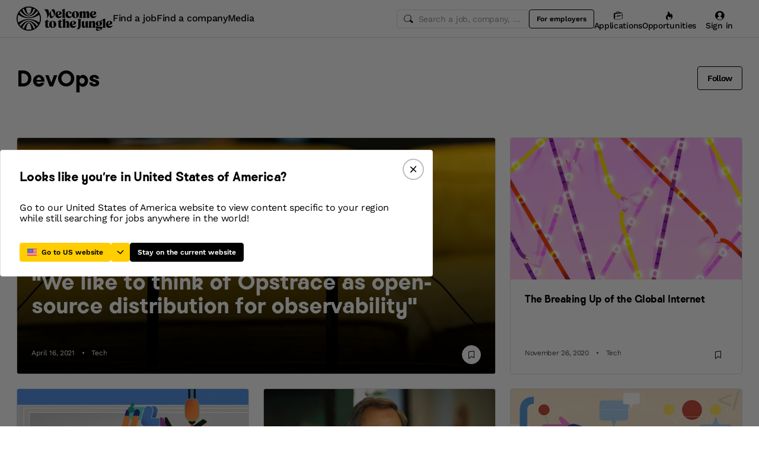

--- FILE ---
content_type: text/html; charset=utf-8
request_url: https://www.welcometothejungle.com/en/tags/developers-devops
body_size: 29609
content:
<!DOCTYPE html><html lang="en"><head><script type="text/javascript">window.env = {"ALERTS_API_HOST":"alerts.welcometothejungle.com","ALGOLIA_API_KEY_CLIENT":"4bd8f6215d0cc52b26430765769e65a0","ALGOLIA_APPLICATION_ID":"CSEKHVMS53","ALGOLIA_APPLICATIONS_INDEX":"wk_cms_private_applications_production","ALGOLIA_ARTICLES_INDEX":"wk_cms_articles_production","ALGOLIA_JOBS_INDEX_PREFIX":"wttj_jobs_production","ALGOLIA_ORGANIZATIONS_INDEX":"wk_cms_organizations_production","CDN_HOST":"https://cdn.welcometothejungle.com","CDN_IMAGES_HOST":"https://cdn-images.welcometothejungle.com","EBA_API_HOST":"employerbrand.welcometothejungle.com","EXPANSION_GLOBAL_HOST":"https://global.welcometothejungle.com","EXPANSION_US_HOST":"https://us.welcometothejungle.com","EXPANSION_UK_HOST":"https://uk.welcometothejungle.com","GOOGLE_CLIENT_ID":"405382547658-470vuq9vapq41apfhvlp5p4topbcic2t.apps.googleusercontent.com","GROWTHBOOK_CLIENT_KEY":"sdk-I9XIj06CWeI6Mn1","GROWTHBOOK_DECRYPTION_KEY":"Ukk/1AEglMdyzMFH27t/mA==","GROWTHBOOK_HOST":"growthbook-proxy.production.wttj.team","GTM_CONTAINER_ID":"GTM-WZZZJQ3","HERE_API_KEY":"3YHjVgEYjuwUatQAtD-wTX8lmNXEsULPzC8m59VMGDw","HOST":"welcometothejungle.com","LINKEDIN_APP_ID":"77afzkbvda3r70","LINKEDIN_APP_SALT":"c0a507c7-314d-4fa0-baa3-99d313b7a9c3","API_PUBLIC_DOMAIN":"api.welcometothejungle.com","PUBLIC_DOMAIN":"www.welcometothejungle.com","PUBLIC_PATH":"https://cdn.welcometothejungle.com/wttj-front/production/","RECAPTCHA_KEY":"6Lek6X8jAAAAADI-_bRv_LqNz_S6LE5do6UZf6og","SENTRY_DSN":"https://bfeea64560f2441fa4ffea787dc83b52@o140309.ingest.sentry.io/1222380","SENTRY_ENV":"production","SENTRY_TRACING_SAMPLE_RATE":"0.001","SNOWPLOW_ENDPOINT":"sp.welcometothejungle.com","SITEMAP_PATH":"sitemaps/index.xml.gz"}
window._toCdnUrl = filename => new URL(filename, window.env.PUBLIC_PATH)
</script><link rel="preconnect" href="https://cdn.welcometothejungle.com"><link rel="preconnect" href="https://cdn-images.welcometothejungle.com"><link rel="preconnect" href="https://api.welcometothejungle.com" crossorigin><link rel="preload" href="https://cdn.welcometothejungle.com/fonts/welcome-font-bold.woff2" as="font" type="font/woff2" crossorigin><link rel="preload" href="https://cdn.welcometothejungle.com/fonts/work-sans-latin.woff2" as="font" type="font/woff2" crossorigin><link rel="preload" href="https://cdn.welcometothejungle.com/fonts/icon-font/f19d0de47a5f6f7446d37111f075c0901835bf12/welcome-icon-font.woff2" as="font" type="font/woff2" crossorigin><meta http-equiv="content-language" content="en"><meta name="viewport" content="width=device-width, initial-scale=1.0"><meta name="twitter:site" content="@WTTJ"><meta name="twitter:card" content="summary_large_image"><meta name="fb:app_id" content="308225676054204"><meta name="theme-color" content="#0b0b0d"><meta charset="utf-8"><title data-react-helmet="true">DevOps</title><meta data-react-helmet="true" name="description" content="DevOps: Discover all the articles on Welcome to the Jungle."/><meta data-react-helmet="true" name="robots" content="max-snippet:-1, max-image-preview:large, max-video-preview:-1"/><meta data-react-helmet="true" name="keywords" content="jobs,job openings,employment,career,internship,work-study,apprenticeship,companies,recruitment,startups,small business,large company,companies,recruiters"/><meta data-react-helmet="true" property="og:title" content="DevOps"/><meta data-react-helmet="true" name="twitter:title" content="DevOps"/><meta data-react-helmet="true" property="og:description" content="DevOps: Discover all the articles on Welcome to the Jungle."/><meta data-react-helmet="true" name="twitter:description" content="DevOps: Discover all the articles on Welcome to the Jungle."/><meta data-react-helmet="true" property="og:image" content="https://cdn.welcometothejungle.com/wttj-front/production/assets/logo_v4-Bch9khEB.png"/><meta data-react-helmet="true" name="twitter:image" content="https://cdn.welcometothejungle.com/wttj-front/production/assets/logo_v4-Bch9khEB.png"/><meta data-react-helmet="true" property="og:url" content="https://www.welcometothejungle.com/en/tags/developers-devops"/><link data-react-helmet="true" href="https://www.welcometothejungle.com/en/tags/developers-devops" rel="canonical"/><link data-react-helmet="true" href="https://www.welcometothejungle.com/en/tags/developers-devops" hrefLang="x-default" rel="alternate"/><link data-react-helmet="true" href="https://www.welcometothejungle.com/cs/tags/developers-devops" hrefLang="cs-cz" rel="alternate"/><link data-react-helmet="true" href="https://www.welcometothejungle.com/en/tags/developers-devops" hrefLang="en-us" rel="alternate"/><link data-react-helmet="true" href="https://www.welcometothejungle.com/es/tags/developers-devops" hrefLang="es-es" rel="alternate"/><link data-react-helmet="true" href="https://www.welcometothejungle.com/fr/tags/developers-devops" hrefLang="fr-fr" rel="alternate"/><link data-react-helmet="true" href="https://www.welcometothejungle.com/sk/tags/developers-devops" hrefLang="sk-sk" rel="alternate"/><link rel="icon" href="https://cdn.welcometothejungle.com/wttj-front/production/favicon.png"><style data-styled="true" data-styled-version="6.1.17">html{line-height:1.15;-webkit-text-size-adjust:100%;}/*!sc*/
body{margin:0;}/*!sc*/
main{display:block;}/*!sc*/
h1{font-size:2em;margin:0.67em 0;}/*!sc*/
hr{box-sizing:content-box;height:0;overflow:visible;}/*!sc*/
pre{font-family:monospace;font-size:1em;}/*!sc*/
a{background-color:transparent;}/*!sc*/
abbr[title]{border-bottom:none;text-decoration:underline;text-decoration:underline dotted;}/*!sc*/
b,strong{font-weight:bolder;}/*!sc*/
code,kbd,samp{font-family:monospace;font-size:1em;}/*!sc*/
small{font-size:80%;}/*!sc*/
sub,sup{font-size:75%;line-height:0;position:relative;vertical-align:baseline;}/*!sc*/
sub{bottom:-0.25em;}/*!sc*/
sup{top:-0.5em;}/*!sc*/
img{border-style:none;}/*!sc*/
button,input,optgroup,select,textarea{font-family:inherit;font-size:100%;line-height:1.15;margin:0;}/*!sc*/
button,input{overflow:visible;}/*!sc*/
button,select{text-transform:none;}/*!sc*/
button,[type='button'],[type='reset'],[type='submit']{appearance:auto;-webkit-appearance:button;}/*!sc*/
button::-moz-focus-inner,[type='button']::-moz-focus-inner,[type='reset']::-moz-focus-inner,[type='submit']::-moz-focus-inner{border-style:none;padding:0;}/*!sc*/
button:-moz-focusring,[type='button']:-moz-focusring,[type='reset']:-moz-focusring,[type='submit']:-moz-focusring{outline:1px dotted ButtonText;}/*!sc*/
fieldset{padding:0.35em 0.75em 0.625em;}/*!sc*/
legend{box-sizing:border-box;color:inherit;display:table;max-width:100%;padding:0;white-space:normal;}/*!sc*/
progress{vertical-align:baseline;}/*!sc*/
textarea{overflow:auto;}/*!sc*/
[type='checkbox'],[type='radio']{box-sizing:border-box;padding:0;}/*!sc*/
[type='number']::-webkit-inner-spin-button,[type='number']::-webkit-outer-spin-button{height:auto;}/*!sc*/
[type='search']{appearance:textfield;-webkit-appearance:textfield;outline-offset:-2px;}/*!sc*/
[type='search']::-webkit-search-decoration{-webkit-appearance:none;}/*!sc*/
::-webkit-file-upload-button{-webkit-appearance:button;font:inherit;}/*!sc*/
details{display:block;}/*!sc*/
summary{display:list-item;}/*!sc*/
template{display:none;}/*!sc*/
[hidden]{display:none;}/*!sc*/
@font-face{font-family:welcome-font;src:url('https://cdn.welcometothejungle.com/fonts/welcome-font-regular.woff2') format('woff2'),url('https://cdn.welcometothejungle.com/fonts/welcome-font-regular.woff') format('woff');font-display:swap;font-weight:400;}/*!sc*/
@font-face{font-family:welcome-font;src:url('https://cdn.welcometothejungle.com/fonts/welcome-font-medium.woff2') format('woff2'),url('https://cdn.welcometothejungle.com/fonts/welcome-font-medium.woff') format('woff');font-display:swap;font-weight:500;}/*!sc*/
@font-face{font-family:welcome-font;src:url('https://cdn.welcometothejungle.com/fonts/welcome-font-bold.woff2') format('woff2'),url('https://cdn.welcometothejungle.com/fonts/welcome-font-bold.woff') format('woff');font-display:swap;font-weight:600;}/*!sc*/
@font-face{font-family:welcome-font;src:url('https://cdn.welcometothejungle.com/fonts/welcome-font-regular-italic.woff2') format('woff2'),url('https://cdn.welcometothejungle.com/fonts/welcome-font-regular-italic.woff') format('woff');font-display:swap;font-weight:400;font-style:italic;}/*!sc*/
@font-face{font-family:welcome-font;src:url('https://cdn.welcometothejungle.com/fonts/welcome-font-medium-italic.woff2') format('woff2'),url('https://cdn.welcometothejungle.com/fonts/welcome-font-medium-italic.woff') format('woff');font-display:swap;font-weight:500;font-style:italic;}/*!sc*/
@font-face{font-family:welcome-font;src:url('https://cdn.welcometothejungle.com/fonts/welcome-font-bold-italic.woff2') format('woff2'),url('https://cdn.welcometothejungle.com/fonts/welcome-font-bold-italic.woff') format('woff');font-display:swap;font-weight:600;font-style:italic;}/*!sc*/
@font-face{font-family:welcome-icon-font;src:url('https://cdn.welcometothejungle.com/fonts/icon-font/f19d0de47a5f6f7446d37111f075c0901835bf12/welcome-icon-font.woff2') format('woff2'),url('https://cdn.welcometothejungle.com/fonts/icon-font/f19d0de47a5f6f7446d37111f075c0901835bf12/welcome-icon-font.woff') format('woff');font-display:block;}/*!sc*/
@font-face{font-family:work-sans;src:url('https://cdn.welcometothejungle.com/fonts/work-sans-latin-ext.woff2') format('woff2-variations'),url('https://cdn.welcometothejungle.com/fonts/work-sans-latin-ext.woff') format('woff-variations');font-display:swap;font-weight:100 1000;unicode-range:U+0100-024F,U+0259,U+1E00-1EFF,U+2020,U+20A0-20AB,U+20AD-20CF,U+2113,U+2C60-2C7F,U+A720-A7FF;}/*!sc*/
@font-face{font-family:work-sans;src:url('https://cdn.welcometothejungle.com/fonts/work-sans-latin.woff2') format('woff2-variations'),url('https://cdn.welcometothejungle.com/fonts/work-sans-latin.woff') format('woff-variations');font-display:swap;font-weight:100 1000;unicode-range:U+0000-00FF,U+0131,U+0152-0153,U+02BB-02BC,U+02C6,U+02DA,U+02DC,U+2000-206F,U+2074,U+20AC,U+2122,U+2191,U+2193,U+2212,U+2215,U+FEFF,U+FFFD;}/*!sc*/
body,button,input,select,textarea{font-family:work-sans,sans-serif;-webkit-font-smoothing:antialiased;line-height:1.15;letter-spacing:-0.019rem;}/*!sc*/
html,body,div,span,applet,object,iframe,h1,h2,h3,h4,h5,h6,p,blockquote,pre,a,abbr,acronym,address,big,cite,code,del,dfn,em,img,ins,kbd,q,s,samp,small,strike,strong,sub,sup,tt,var,b,u,i,center,dl,dt,dd,ol,ul,li,fieldset,form,label,legend,table,caption,tbody,tfoot,thead,tr,th,td,article,aside,canvas,details,embed,figure,figcaption,footer,header,hgroup,menu,nav,output,ruby,section,summary,time,mark,audio,video{min-width:0;min-height:0;margin:0;padding:0;border:0;font-size:100%;vertical-align:baseline;}/*!sc*/
article,aside,details,figcaption,figure,footer,header,hgroup,menu,nav,section{display:block;}/*!sc*/
ol,ul{list-style:none;}/*!sc*/
blockquote,q{quotes:none;}/*!sc*/
blockquote::before,blockquote::after,q::before,q::after{content:'';content:none;}/*!sc*/
table{border-collapse:collapse;border-spacing:0;}/*!sc*/
a{text-decoration:none;}/*!sc*/
img{overflow:hidden;}/*!sc*/
input{-webkit-appearance:none;-moz-appearance:none;appearance:none;}/*!sc*/
input::-webkit-search-cancel-button{display:none;}/*!sc*/
:focus{outline:none!important;}/*!sc*/
*,*::after,*::before{box-sizing:border-box;-webkit-font-smoothing:antialiased;-moz-osx-font-smoothing:grayscale;}/*!sc*/
html{height:100%;}/*!sc*/
body{min-height:100%;padding-top:1px;margin-top:-1px;}/*!sc*/
html{color:#585858;}/*!sc*/
::selection{background-color:#FFCD00;color:#000000;}/*!sc*/
[type='search']{appearance:none;}/*!sc*/
input[type='search']::-webkit-search-decoration,input[type='search']::-webkit-search-cancel-button,input[type='search']::-webkit-search-results-button,input[type='search']::-webkit-search-results-decoration{appearance:none;}/*!sc*/
.Toaster__message-wrapper{min-height:'auto';}/*!sc*/
data-styled.g1[id="sc-global-iEDSUG1"]{content:"sc-global-iEDSUG1,"}/*!sc*/
.eZpwuD{align-items:center;display:flex;}/*!sc*/
@media (min-width: 980px){.eZpwuD{display:none;}}/*!sc*/
.hlxPMO{align-items:center;display:flex;flex-shrink:0;justify-content:center;gap:1.5rem;}/*!sc*/
@media (min-width: 1280px){.hlxPMO{gap:2rem;}}/*!sc*/
.arYOM{align-items:center;display:flex;width:7.875rem;}/*!sc*/
@media (min-width: 980px){.arYOM{width:10.125rem;}}/*!sc*/
.fPNwwj{display:none;}/*!sc*/
@media (min-width: 980px){.fPNwwj{display:flex;}}/*!sc*/
.edtTmU{align-items:center;display:flex;justify-content:flex-end;gap:0.75rem;}/*!sc*/
@media (min-width: 1280px){.edtTmU{gap:1.5rem;}}/*!sc*/
.hHUfem{align-items:center;display:flex;gap:0.75rem;}/*!sc*/
.gNtjog{width:100%;}/*!sc*/
.eTXvsd{display:none;flex:1;}/*!sc*/
@media (min-width: 736px){.eTXvsd{display:block;}}/*!sc*/
.kDWbur{position:relative;}/*!sc*/
.eXNBlH{align-items:center;display:flex;flex-shrink:0;gap:0.25rem;}/*!sc*/
@media (min-width: 1280px){.eXNBlH{gap:0.75rem;}}/*!sc*/
.fvyQuS{display:none;gap:0.25rem;}/*!sc*/
@media (min-width: 736px){.fvyQuS{display:flex;}}/*!sc*/
@media (min-width: 1280px){.fvyQuS{gap:0.75rem;}}/*!sc*/
.fiAokG{height:1rem;position:relative;width:1rem;}/*!sc*/
.fIobyC{align-items:stretch;background-color:#F6F3EF;display:flex;flex:1;flex-direction:column;}/*!sc*/
.jZCyJx{display:flex;flex-direction:column;justify-content:space-between;margin-bottom:3rem;}/*!sc*/
@media (min-width: 736px){.jZCyJx{flex-direction:row;}}/*!sc*/
.gpSJly{margin-right:1rem;}/*!sc*/
.lhForJ{height:100%;}/*!sc*/
.fHTKRO{height:100%;width:100%;}/*!sc*/
.idiCwS{height:1rem;width:1rem;}/*!sc*/
.iQBfsi{align-items:center;border:1px solid;border-radius:50%;display:inline-flex;height:1.25rem;justify-content:center;margin-right:0.25rem;width:1.25rem;}/*!sc*/
.jDxTkV{z-index:2;}/*!sc*/
.jijEDz{padding:2rem 0;}/*!sc*/
@media (min-width: 980px){.jijEDz{padding:3rem 0;}}/*!sc*/
.binxZz{display:grid;gap:2rem;grid-template-columns:repeat(1, 1fr);}/*!sc*/
@media (min-width: 980px){.binxZz{grid-template-columns:repeat(4, 1fr);}}/*!sc*/
.bdeAWe{margin:0 auto;width:10.3125rem;}/*!sc*/
@media (min-width: 980px){.bdeAWe{margin:0;}}/*!sc*/
.bGzBwc{color:#FFFFFF;margin-bottom:1.5rem;display:block;width:10.3125rem;}/*!sc*/
.fpfSkT{align-items:center;display:flex;justify-content:space-between;}/*!sc*/
.cHwWQT{margin:0 auto;}/*!sc*/
@media (min-width: 480px){.cHwWQT{width:21.875rem;}}/*!sc*/
@media (min-width: 980px){.cHwWQT{margin:0;}}/*!sc*/
.iASsP{display:flex;}/*!sc*/
.htcakY{flex:1;}/*!sc*/
.eTvmmA{font-size:0.75rem;margin-top:0.125rem;}/*!sc*/
.hQuDkq{align-items:center;display:flex;flex-direction:column;justify-content:space-between;border-bottom:1px solid;border-bottom-color:#444444;border-top:1px solid;border-top-color:#444444;margin-top:2rem;margin-bottom:2rem;padding-top:2rem;padding-bottom:2rem;}/*!sc*/
@media (min-width: 980px){.hQuDkq{flex-direction:row;}}/*!sc*/
.ixzyOx{display:flex;justify-content:center;margin-top:3rem;}/*!sc*/
@media (min-width: 980px){.ixzyOx{justify-content:flex-end;margin-top:0;}}/*!sc*/
.qSeGO{align-items:center;display:flex;flex-direction:column;justify-content:space-between;}/*!sc*/
@media (min-width: 980px){.qSeGO{flex-direction:row;}}/*!sc*/
.bXZPtq{display:flex;flex-direction:column;text-align:center;}/*!sc*/
@media (min-width: 980px){.bXZPtq{flex-direction:row;text-align:left;}}/*!sc*/
.kwemVW{margin-top:1.5rem;}/*!sc*/
@media (min-width: 980px){.kwemVW{margin-top:0;}}/*!sc*/
data-styled.g31[id="sc-brzPDJ"]{content:"eZpwuD,hlxPMO,arYOM,fPNwwj,edtTmU,hHUfem,gNtjog,eTXvsd,kDWbur,eXNBlH,fvyQuS,fiAokG,fIobyC,jZCyJx,gpSJly,lhForJ,fHTKRO,idiCwS,iQBfsi,jDxTkV,jijEDz,binxZz,bdeAWe,bGzBwc,fpfSkT,cHwWQT,iASsP,htcakY,eTvmmA,hQuDkq,ixzyOx,qSeGO,bXZPtq,kwemVW,"}/*!sc*/
.jJglHg{width:1.5rem;height:1.5rem;}/*!sc*/
.jJglHg g,.jJglHg path{stroke:none;}/*!sc*/
.jRimnL{width:1rem;height:1rem;margin-right:0.5rem;}/*!sc*/
.jRimnL g,.jRimnL path{stroke:none;}/*!sc*/
.hcGROm{width:1rem;height:1rem;margin-right:0.5rem;}/*!sc*/
data-styled.g135[id="sc-dPhEwk"]{content:"jJglHg,jRimnL,hcGROm,"}/*!sc*/
.hKvNyI{font-size:1rem;font-weight:400;letter-spacing:-0.019rem;line-height:1.125rem;word-break:break-word;display:block;align-items:center;font-weight:500;gap:0.25rem;}/*!sc*/
@media (min-width: 980px){.hKvNyI{font-size:1rem;font-weight:400;letter-spacing:-0.019rem;line-height:1.125rem;align-items:center;font-weight:500;gap:0.25rem;}}/*!sc*/
.kGcvro{font-size:0.875rem;font-weight:400;letter-spacing:-0.019rem;line-height:1.125rem;word-break:break-word;display:block;align-items:center;display:none;font-weight:500;gap:0.25rem;}/*!sc*/
@media (min-width: 980px){.kGcvro{font-size:0.875rem;font-weight:400;letter-spacing:-0.019rem;line-height:1.125rem;align-items:center;display:none;font-weight:500;gap:0.25rem;}@media (min-width: 1280px){.kGcvro{display:flex;}}}/*!sc*/
@media (min-width: 1280px){.kGcvro{display:flex;}}/*!sc*/
.chMUez{color:#000000;font-family:welcome-font,sans-serif;font-size:1.625rem;font-weight:600;letter-spacing:-0.05625rem;line-height:2rem;word-break:break-word;display:block;}/*!sc*/
@media (min-width: 980px){.chMUez{color:#000000;font-family:welcome-font,sans-serif;font-size:2.25rem;font-weight:600;letter-spacing:-0.0625rem;line-height:2.5rem;}}/*!sc*/
.jyGeBu{font-size:1rem;font-weight:400;letter-spacing:-0.019rem;line-height:1.125rem;word-break:break-word;display:block;display:-webkit-box;-webkit-box-orient:vertical;-webkit-line-clamp:4;line-height:normal;overflow:hidden;}/*!sc*/
@media (min-width: 980px){.jyGeBu{font-size:1rem;font-weight:400;letter-spacing:-0.019rem;line-height:1.125rem;}}/*!sc*/
data-styled.g136[id="sc-ikZCWJ"]{content:"hKvNyI,kGcvro,chMUez,jyGeBu,"}/*!sc*/
.jScTGu{color:#000000;font-size:0.75rem;font-weight:600;letter-spacing:0;line-height:0.875rem;border-radius:0.25rem;background-color:transparent;border-color:transparent;position:relative;display:inline-flex;align-items:center;justify-content:center;width:auto;height:2rem;padding:0.5rem 0.75rem;text-decoration:none;text-align:center;white-space:nowrap;cursor:pointer;outline:none!important;border-width:1px;border-style:solid;appearance:none;overflow:hidden;transition:300ms ease;width:2rem;padding:0;border-radius:2rem;}/*!sc*/
.jScTGu>svg.wui-icon,.jScTGu>i.wui-icon-font{font-weight:initial;}/*!sc*/
.jScTGu>svg.wui-icon:only-child,.jScTGu>i.wui-icon-font:only-child{width:1rem;height:1rem;font-size:1rem;}/*!sc*/
.jScTGu>svg.wui-icon:not(:only-child),.jScTGu>i.wui-icon-font:not(:only-child){width:1rem;height:1rem;font-size:1rem;}/*!sc*/
.jScTGu>*:not(:only-child):not(:last-child){margin-right:0.5rem;}/*!sc*/
[data-wui-hidefocusrings] .jScTGu:focus{box-shadow:none;}/*!sc*/
.jScTGu:focus{box-shadow:0 0 0 2px #BDBDBD;}/*!sc*/
.jScTGu:hover{background-color:rgba(0, 0, 0, 0.1);}/*!sc*/
.jScTGu:active{background-color:rgba(0, 0, 0, 0.4);}/*!sc*/
.jScTGu[disabled]{cursor:not-allowed;}/*!sc*/
.gmBtll{color:#000000;font-size:0.75rem;font-weight:600;letter-spacing:0;line-height:0.875rem;border-radius:0.25rem;background-color:transparent;border-color:transparent;position:relative;display:inline-flex;align-items:center;justify-content:center;width:auto;height:2rem;padding:0.5rem 0.75rem;text-decoration:none;text-align:center;white-space:nowrap;cursor:pointer;outline:none!important;border-width:1px;border-style:solid;appearance:none;overflow:hidden;transition:300ms ease;width:2rem;padding:0;border-radius:2rem;}/*!sc*/
@media (min-width: 736px){.gmBtll{display:none;}}/*!sc*/
.gmBtll>svg.wui-icon,.gmBtll>i.wui-icon-font{font-weight:initial;}/*!sc*/
.gmBtll>svg.wui-icon:only-child,.gmBtll>i.wui-icon-font:only-child{width:1rem;height:1rem;font-size:1rem;}/*!sc*/
.gmBtll>svg.wui-icon:not(:only-child),.gmBtll>i.wui-icon-font:not(:only-child){width:1rem;height:1rem;font-size:1rem;}/*!sc*/
.gmBtll>*:not(:only-child):not(:last-child){margin-right:0.5rem;}/*!sc*/
[data-wui-hidefocusrings] .gmBtll:focus{box-shadow:none;}/*!sc*/
.gmBtll:focus{box-shadow:0 0 0 2px #BDBDBD;}/*!sc*/
.gmBtll:hover{background-color:rgba(0, 0, 0, 0.1);}/*!sc*/
.gmBtll:active{background-color:rgba(0, 0, 0, 0.4);}/*!sc*/
.gmBtll[disabled]{cursor:not-allowed;}/*!sc*/
.cbSmN{color:#000000;font-size:0.75rem;font-weight:600;letter-spacing:0;line-height:0.875rem;border-radius:0.25rem;background-color:transparent;border-color:#000000;position:relative;display:inline-flex;align-items:center;justify-content:center;width:auto;height:2rem;padding:0.5rem 0.75rem;text-decoration:none;text-align:center;white-space:nowrap;cursor:pointer;outline:none!important;border-width:1px;border-style:solid;appearance:none;overflow:hidden;transition:300ms ease;display:none;flex-shrink:0;}/*!sc*/
@media (min-width: 980px){.cbSmN{display:flex;}}/*!sc*/
.cbSmN>svg.wui-icon,.cbSmN>i.wui-icon-font{font-weight:initial;}/*!sc*/
.cbSmN>svg.wui-icon:only-child,.cbSmN>i.wui-icon-font:only-child{width:1rem;height:1rem;font-size:1rem;}/*!sc*/
.cbSmN>svg.wui-icon:not(:only-child),.cbSmN>i.wui-icon-font:not(:only-child){width:1rem;height:1rem;font-size:1rem;}/*!sc*/
.cbSmN>*:not(:only-child):not(:last-child){margin-right:0.5rem;}/*!sc*/
[data-wui-hidefocusrings] .cbSmN:focus{box-shadow:none;}/*!sc*/
.cbSmN:focus{box-shadow:0 0 0 2px #BDBDBD;}/*!sc*/
.cbSmN:hover{background-color:rgba(0, 0, 0, 0.1);}/*!sc*/
.cbSmN:active{background-color:rgba(0, 0, 0, 0.4);}/*!sc*/
.cbSmN[disabled]{cursor:not-allowed;}/*!sc*/
.ogbrk{color:#EAE4DE;font-size:0.75rem;font-weight:600;letter-spacing:0;line-height:0.875rem;border-radius:0.25rem;background-color:#605B55;border-color:#605B55;position:relative;display:inline-flex;align-items:center;justify-content:center;width:auto;height:2rem;padding:0.5rem 0.75rem;text-decoration:none;text-align:center;white-space:nowrap;cursor:pointer;outline:none!important;border-width:1px;border-style:solid;appearance:none;overflow:hidden;transition:300ms ease;width:2rem;padding:0;border-radius:2rem;overflow:initial;}/*!sc*/
.ogbrk:focus{box-shadow:0 0 0 2px #1E1C1A;}/*!sc*/
.ogbrk>svg.wui-icon,.ogbrk>i.wui-icon-font{font-weight:initial;}/*!sc*/
.ogbrk>svg.wui-icon:only-child,.ogbrk>i.wui-icon-font:only-child{width:1rem;height:1rem;font-size:1rem;}/*!sc*/
.ogbrk>svg.wui-icon:not(:only-child),.ogbrk>i.wui-icon-font:not(:only-child){width:1rem;height:1rem;font-size:1rem;}/*!sc*/
.ogbrk>*:not(:only-child):not(:last-child){margin-right:0.5rem;}/*!sc*/
.ogbrk[disabled]{cursor:not-allowed;}/*!sc*/
.eYkQeR{color:#4D4944;font-size:0.75rem;font-weight:600;letter-spacing:0;line-height:0.875rem;border-radius:0.25rem;background-color:#D2CBC3;border-color:#D2CBC3;position:relative;display:inline-flex;align-items:center;justify-content:center;width:auto;height:2rem;padding:0.5rem 0.75rem;text-decoration:none;text-align:center;white-space:nowrap;cursor:pointer;outline:none!important;border-width:1px;border-style:solid;appearance:none;overflow:hidden;transition:300ms ease;width:2rem;padding:0;border-radius:2rem;overflow:initial;}/*!sc*/
.eYkQeR:focus{box-shadow:0 0 0 2px #FBF9F7;}/*!sc*/
.eYkQeR>svg.wui-icon,.eYkQeR>i.wui-icon-font{font-weight:initial;}/*!sc*/
.eYkQeR>svg.wui-icon:only-child,.eYkQeR>i.wui-icon-font:only-child{width:1rem;height:1rem;font-size:1rem;}/*!sc*/
.eYkQeR>svg.wui-icon:not(:only-child),.eYkQeR>i.wui-icon-font:not(:only-child){width:1rem;height:1rem;font-size:1rem;}/*!sc*/
.eYkQeR>*:not(:only-child):not(:last-child){margin-right:0.5rem;}/*!sc*/
.eYkQeR[disabled]{cursor:not-allowed;}/*!sc*/
.coPdtJ{color:#FFFFFF;font-size:0.75rem;font-weight:600;letter-spacing:0;line-height:0.875rem;border-radius:0.25rem;background-color:transparent;border-color:transparent;position:relative;display:inline-flex;align-items:center;justify-content:center;width:auto;height:2rem;padding:0.5rem 0.75rem;text-decoration:none;text-align:center;white-space:nowrap;cursor:pointer;outline:none!important;border-width:1px;border-style:solid;appearance:none;overflow:hidden;transition:300ms ease;width:2rem;padding:0;border-radius:2rem;}/*!sc*/
.coPdtJ>svg.wui-icon,.coPdtJ>i.wui-icon-font{font-weight:initial;}/*!sc*/
.coPdtJ>svg.wui-icon:only-child,.coPdtJ>i.wui-icon-font:only-child{width:1rem;height:1rem;font-size:1rem;}/*!sc*/
.coPdtJ>svg.wui-icon:not(:only-child),.coPdtJ>i.wui-icon-font:not(:only-child){width:1rem;height:1rem;font-size:1rem;}/*!sc*/
.coPdtJ>*:not(:only-child):not(:last-child){margin-right:0.5rem;}/*!sc*/
[data-wui-hidefocusrings] .coPdtJ:focus{box-shadow:none;}/*!sc*/
.coPdtJ:focus{box-shadow:0 0 0 2px #585858;}/*!sc*/
.coPdtJ:hover{background-color:rgba(255, 255, 255, 0.1);}/*!sc*/
.coPdtJ:active{background-color:rgba(255, 255, 255, 0.4);}/*!sc*/
.coPdtJ[disabled]{cursor:not-allowed;}/*!sc*/
.ctgBUF{color:#000000;font-size:0.75rem;font-weight:600;letter-spacing:0;line-height:0.875rem;border-radius:0.25rem;background-color:#FFCD00;border-color:#FFCD00;position:relative;display:inline-flex;align-items:center;justify-content:center;width:auto;font-size:0.875rem;font-weight:600;letter-spacing:-0.019rem;line-height:1.125rem;height:2.5rem;padding:0.5rem 1rem;text-decoration:none;text-align:center;white-space:nowrap;cursor:pointer;outline:none!important;border-width:1px;border-style:solid;appearance:none;overflow:hidden;transition:300ms ease;flex:0 0 auto;height:2.5rem;}/*!sc*/
.ctgBUF>svg.wui-icon,.ctgBUF>i.wui-icon-font{font-weight:initial;}/*!sc*/
.ctgBUF>svg.wui-icon:only-child,.ctgBUF>i.wui-icon-font:only-child{width:1rem;height:1rem;font-size:1rem;}/*!sc*/
.ctgBUF>svg.wui-icon:not(:only-child),.ctgBUF>i.wui-icon-font:not(:only-child){width:1rem;height:1rem;font-size:1rem;}/*!sc*/
.ctgBUF>*:not(:only-child):not(:last-child){margin-right:0.5rem;}/*!sc*/
[data-wui-hidefocusrings] .ctgBUF:focus{box-shadow:none;}/*!sc*/
.ctgBUF:focus{box-shadow:0 0 0 2px #FFF1B2;}/*!sc*/
.ctgBUF:hover{background-color:#FFE166;border-color:#FFE166;}/*!sc*/
.ctgBUF:active{background-color:#FFF8D9;border-color:#FFF8D9;}/*!sc*/
.ctgBUF[disabled]{cursor:not-allowed;}/*!sc*/
.hIekCD{color:#FFFFFF;font-size:0.75rem;font-weight:600;letter-spacing:0;line-height:0.875rem;border-radius:0.25rem;background-color:transparent;border-color:#FFFFFF;position:relative;display:inline-flex;align-items:center;justify-content:center;width:auto;font-size:0.875rem;font-weight:600;letter-spacing:-0.019rem;line-height:1.125rem;height:2.5rem;padding:0.5rem 1rem;text-decoration:none;text-align:center;white-space:nowrap;cursor:pointer;outline:none!important;border-width:1px;border-style:solid;appearance:none;overflow:hidden;transition:300ms ease;margin-right:0.75rem;}/*!sc*/
.hIekCD>svg.wui-icon,.hIekCD>i.wui-icon-font{font-weight:initial;}/*!sc*/
.hIekCD>svg.wui-icon:only-child,.hIekCD>i.wui-icon-font:only-child{width:1rem;height:1rem;font-size:1rem;}/*!sc*/
.hIekCD>svg.wui-icon:not(:only-child),.hIekCD>i.wui-icon-font:not(:only-child){width:1rem;height:1rem;font-size:1rem;}/*!sc*/
.hIekCD>*:not(:only-child):not(:last-child){margin-right:0.5rem;}/*!sc*/
[data-wui-hidefocusrings] .hIekCD:focus{box-shadow:none;}/*!sc*/
.hIekCD:focus{box-shadow:0 0 0 2px #585858;}/*!sc*/
.hIekCD:hover{background-color:rgba(255, 255, 255, 0.1);}/*!sc*/
.hIekCD:active{background-color:rgba(255, 255, 255, 0.4);}/*!sc*/
.hIekCD[disabled]{cursor:not-allowed;}/*!sc*/
.iIIKPj{color:#000000;font-size:0.75rem;font-weight:600;letter-spacing:0;line-height:0.875rem;border-radius:0.25rem;background-color:#FFFFFF;border-color:#FFFFFF;position:relative;display:inline-flex;align-items:center;justify-content:center;width:auto;font-size:0.875rem;font-weight:600;letter-spacing:-0.019rem;line-height:1.125rem;height:2.5rem;padding:0.5rem 1rem;text-decoration:none;text-align:center;white-space:nowrap;cursor:pointer;outline:none!important;border-width:1px;border-style:solid;appearance:none;overflow:hidden;transition:300ms ease;}/*!sc*/
.iIIKPj>svg.wui-icon,.iIIKPj>i.wui-icon-font{font-weight:initial;}/*!sc*/
.iIIKPj>svg.wui-icon:only-child,.iIIKPj>i.wui-icon-font:only-child{width:1rem;height:1rem;font-size:1rem;}/*!sc*/
.iIIKPj>svg.wui-icon:not(:only-child),.iIIKPj>i.wui-icon-font:not(:only-child){width:1rem;height:1rem;font-size:1rem;}/*!sc*/
.iIIKPj>*:not(:only-child):not(:last-child){margin-right:0.5rem;}/*!sc*/
[data-wui-hidefocusrings] .iIIKPj:focus{box-shadow:none;}/*!sc*/
.iIIKPj:focus{box-shadow:0 0 0 2px #585858;}/*!sc*/
.iIIKPj:hover{background-color:#DEDEDE;border-color:transparent;}/*!sc*/
.iIIKPj:active{background-color:#989898;border-color:#989898;}/*!sc*/
.iIIKPj[disabled]{cursor:not-allowed;}/*!sc*/
.kjcxDi{color:#FFFFFF;font-size:0.75rem;font-weight:600;letter-spacing:0;line-height:0.875rem;border-radius:0.25rem;background-color:transparent;border-color:transparent;position:relative;display:inline-flex;align-items:center;justify-content:center;width:auto;font-size:0.875rem;font-weight:600;letter-spacing:-0.019rem;line-height:1.125rem;height:2.5rem;padding:0.5rem 1rem;text-decoration:none;text-align:center;white-space:nowrap;cursor:pointer;outline:none!important;border-width:1px;border-style:solid;appearance:none;overflow:hidden;transition:300ms ease;}/*!sc*/
.kjcxDi>svg.wui-icon,.kjcxDi>i.wui-icon-font{font-weight:initial;}/*!sc*/
.kjcxDi>svg.wui-icon:only-child,.kjcxDi>i.wui-icon-font:only-child{width:1rem;height:1rem;font-size:1rem;}/*!sc*/
.kjcxDi>svg.wui-icon:not(:only-child),.kjcxDi>i.wui-icon-font:not(:only-child){width:1rem;height:1rem;font-size:1rem;}/*!sc*/
.kjcxDi>*:not(:only-child):not(:last-child){margin-right:0.5rem;}/*!sc*/
[data-wui-hidefocusrings] .kjcxDi:focus{box-shadow:none;}/*!sc*/
.kjcxDi:focus{box-shadow:0 0 0 2px #585858;}/*!sc*/
.kjcxDi:hover{background-color:rgba(255, 255, 255, 0.1);}/*!sc*/
.kjcxDi:active{background-color:rgba(255, 255, 255, 0.4);}/*!sc*/
.kjcxDi[disabled]{cursor:not-allowed;}/*!sc*/
data-styled.g139[id="sc-fPWDMM"]{content:"jScTGu,gmBtll,cbSmN,ogbrk,eYkQeR,coPdtJ,ctgBUF,hIekCD,iIIKPj,kjcxDi,"}/*!sc*/
.kFTeYO{display:inline-block;font-family:welcome-icon-font;font-size:1.5rem;}/*!sc*/
.kFTeYO::before{content:'\F19B';display:block;font-style:normal;font-variant:normal;text-transform:none;line-height:1;-webkit-font-smoothing:antialiased;-moz-osx-font-smoothing:grayscale;}/*!sc*/
.eKmjGj{display:inline-block;font-family:welcome-icon-font;font-size:1.5rem;}/*!sc*/
.eKmjGj::before{content:'\F1D6';display:block;font-style:normal;font-variant:normal;text-transform:none;line-height:1;-webkit-font-smoothing:antialiased;-moz-osx-font-smoothing:grayscale;}/*!sc*/
.hgDmSs{display:inline-block;font-family:welcome-icon-font;font-size:1rem;}/*!sc*/
.hgDmSs::before{content:'\F1D6';display:block;font-style:normal;font-variant:normal;text-transform:none;line-height:1;-webkit-font-smoothing:antialiased;-moz-osx-font-smoothing:grayscale;}/*!sc*/
.fja-DnA{display:inline-block;font-family:welcome-icon-font;font-size:icons.16;}/*!sc*/
.fja-DnA::before{content:'\F1EA';display:block;font-style:normal;font-variant:normal;text-transform:none;line-height:1;-webkit-font-smoothing:antialiased;-moz-osx-font-smoothing:grayscale;}/*!sc*/
.fTZhWD{display:inline-block;font-family:welcome-icon-font;font-size:icons.16;}/*!sc*/
.fTZhWD::before{content:'\F125';display:block;font-style:normal;font-variant:normal;text-transform:none;line-height:1;-webkit-font-smoothing:antialiased;-moz-osx-font-smoothing:grayscale;}/*!sc*/
.kqTBDG{display:inline-block;font-family:welcome-icon-font;font-size:1.5rem;font-weight:normal;font-size:1rem;}/*!sc*/
.kqTBDG::before{content:'\F120';display:block;font-style:normal;font-variant:normal;text-transform:none;line-height:1;-webkit-font-smoothing:antialiased;-moz-osx-font-smoothing:grayscale;}/*!sc*/
.SOmBz{display:inline-block;font-family:welcome-icon-font;font-size:1.5rem;font-weight:normal;font-size:1rem;}/*!sc*/
.SOmBz::before{content:'\F121';display:block;font-style:normal;font-variant:normal;text-transform:none;line-height:1;-webkit-font-smoothing:antialiased;-moz-osx-font-smoothing:grayscale;}/*!sc*/
.ioRwXY{display:inline-block;font-family:welcome-icon-font;font-size:0.75rem;}/*!sc*/
.ioRwXY::before{content:'\F1B9';display:block;font-style:normal;font-variant:normal;text-transform:none;line-height:1;-webkit-font-smoothing:antialiased;-moz-osx-font-smoothing:grayscale;}/*!sc*/
.ebCtlG{display:inline-block;font-family:welcome-icon-font;font-size:1.5rem;}/*!sc*/
.ebCtlG::before{content:'\F161';display:block;font-style:normal;font-variant:normal;text-transform:none;line-height:1;-webkit-font-smoothing:antialiased;-moz-osx-font-smoothing:grayscale;}/*!sc*/
.jHWxzy{display:inline-block;font-family:welcome-icon-font;font-size:1.5rem;}/*!sc*/
.jHWxzy::before{content:'\F21E';display:block;font-style:normal;font-variant:normal;text-transform:none;line-height:1;-webkit-font-smoothing:antialiased;-moz-osx-font-smoothing:grayscale;}/*!sc*/
.gLhmjo{display:inline-block;font-family:welcome-icon-font;font-size:1.5rem;}/*!sc*/
.gLhmjo::before{content:'\F190';display:block;font-style:normal;font-variant:normal;text-transform:none;line-height:1;-webkit-font-smoothing:antialiased;-moz-osx-font-smoothing:grayscale;}/*!sc*/
.eGyzzk{display:inline-block;font-family:welcome-icon-font;font-size:1.5rem;}/*!sc*/
.eGyzzk::before{content:'\F217';display:block;font-style:normal;font-variant:normal;text-transform:none;line-height:1;-webkit-font-smoothing:antialiased;-moz-osx-font-smoothing:grayscale;}/*!sc*/
.coetNl{display:inline-block;font-family:welcome-icon-font;font-size:1.5rem;}/*!sc*/
.coetNl::before{content:'\F184';display:block;font-style:normal;font-variant:normal;text-transform:none;line-height:1;-webkit-font-smoothing:antialiased;-moz-osx-font-smoothing:grayscale;}/*!sc*/
.iJELbF{display:inline-block;font-family:welcome-icon-font;font-size:0.75rem;margin-left:0.5rem;}/*!sc*/
.iJELbF::before{content:'\F153';display:block;font-style:normal;font-variant:normal;text-transform:none;line-height:1;-webkit-font-smoothing:antialiased;-moz-osx-font-smoothing:grayscale;}/*!sc*/
data-styled.g151[id="sc-eefUHm"]{content:"kFTeYO,eKmjGj,hgDmSs,fja-DnA,fTZhWD,kqTBDG,SOmBz,ioRwXY,ebCtlG,jHWxzy,gLhmjo,eGyzzk,coetNl,iJELbF,"}/*!sc*/
.hqzjoQ{width:100%;}/*!sc*/
.hqzjoQ .sc-fVGsQc{margin-bottom:0.5rem;}/*!sc*/
data-styled.g181[id="sc-UxPhr"]{content:"hqzjoQ,"}/*!sc*/
.ANAgW{display:flex;align-items:flex-start;gap:0.5rem;}/*!sc*/
data-styled.g182[id="sc-cBqwFG"]{content:"ANAgW,"}/*!sc*/
.ftVmce{display:flex;flex-direction:column;}/*!sc*/
data-styled.g183[id="sc-foynNt"]{content:"ftVmce,"}/*!sc*/
.ihCmgA{position:absolute;top:0;left:0.75rem;right:auto;bottom:0;display:flex;justify-content:center;align-items:center;pointer-events:none;transition:300ms ease;transition-timing-function:primary;color:#000000;}/*!sc*/
.ihCmgA>button{pointer-events:auto;}/*!sc*/
data-styled.g184[id="sc-gVqVlI"]{content:"ihCmgA,"}/*!sc*/
.hMZcHa{background-color:#FFFFFF;border-color:#DEDEDE;border-radius:0.25rem;border-style:solid;border-width:1px;color:#000000;font-size:0.875rem;font-weight:400;line-height:1rem;outline:none;width:100%;transition:300ms ease;appearance:none;height:2rem;padding-bottom:0.5rem;padding-left:0.75rem;padding-right:0.75rem;padding-top:0.5rem;padding-left:calc(
          0.75rem + 1rem +
            0.5rem
        );text-overflow:ellipsis;flex:1;width:100%;}/*!sc*/
.hMZcHa:hover{border-color:#BDBDBD;}/*!sc*/
.hMZcHa::placeholder{color:#989898;}/*!sc*/
.hMZcHa:focus{box-shadow:0 0 0 2px #FFF1B2;border-color:#FFCD00;}/*!sc*/
.hMZcHa[disabled]{background-color:#D2CBC3;color:#4D4944;cursor:not-allowed;}/*!sc*/
.hMZcHa:invalid,.hMZcHa:-moz-submit-invalid,.hMZcHa:-moz-ui-invalid{box-shadow:none;}/*!sc*/
.eAHxxR{background-color:#FFFFFF;border-color:#DEDEDE;border-radius:0.25rem;border-style:solid;border-width:1px;color:#000000;font-size:0.875rem;font-weight:400;line-height:1rem;outline:none;width:100%;transition:300ms ease;appearance:none;height:2.5rem;padding-bottom:0.75rem;padding-left:0.75rem;padding-right:0.75rem;padding-top:0.75rem;text-overflow:ellipsis;}/*!sc*/
.eAHxxR:hover{border-color:#BDBDBD;}/*!sc*/
.eAHxxR::placeholder{color:#989898;}/*!sc*/
.eAHxxR:focus{box-shadow:0 0 0 2px #FFF1B2;border-color:#FFCD00;}/*!sc*/
.eAHxxR[disabled]{background-color:#D2CBC3;color:#4D4944;cursor:not-allowed;}/*!sc*/
.eAHxxR:invalid,.eAHxxR:-moz-submit-invalid,.eAHxxR:-moz-ui-invalid{box-shadow:none;}/*!sc*/
data-styled.g187[id="sc-fibHhp"]{content:"hMZcHa,eAHxxR,"}/*!sc*/
.eIptht{background-color:#FFFFFF;border-color:#DEDEDE;border-style:solid;border-width:1px;z-index:999;bottom:0;left:0;top:0!important;transform:translateX(-100%);width:42.5rem;position:fixed;display:flex;flex-direction:column;overflow:auto;opacity:0;transition:300ms ease;max-width:100%;}/*!sc*/
.eIptht[data-enter]{opacity:1;transform:translate(0, 0);}/*!sc*/
@media (min-width: 980px){.eIptht{display:none;}}/*!sc*/
data-styled.g200[id="sc-iSAVxj"]{content:"eIptht,"}/*!sc*/
.fuhpJi{display:inline-flex;flex-direction:row;align-items:center;opacity:1;line-height:1.5;text-decoration:none;cursor:pointer;color:#FFFFFF;}/*!sc*/
.fuhpJi >.wui-text{margin-right:-2px;margin-left:-2px;padding-left:2px;padding-right:2px;background-image:linear-gradient(
        0deg,
        #FFCD00,
        #FFCD00 100%
      );background-repeat:no-repeat;background-size:100% 50%;background-position-y:calc(200% - 2px);transition:background-position-y 250ms,background-size 250ms,color 250ms;color:#000000;font-weight:500;transition:300ms ease;color:#FFFFFF;}/*!sc*/
.fuhpJi:hover >.wui-text,.fuhpJi:focus >.wui-text{opacity:1;background-position-y:100%;background-size:100% 100%;outline:none!important;}/*!sc*/
.fuhpJi[disabled]{pointer-events:none;}/*!sc*/
.fuhpJi[disabled] >.wui-text{background-image:linear-gradient(0deg, #DEDEDE, #DEDEDE 100%);color:#989898;}/*!sc*/
.fuhpJi>*:not(:only-child):not(:last-child){margin-right:0.25rem;}/*!sc*/
data-styled.g207[id="sc-deTYHS"]{content:"fuhpJi,"}/*!sc*/
.cPvtYa{background-color:transparent;color:#EAE4DE;display:flex;align-items:center;width:100%;border:0;appearance:none;cursor:pointer;transition:300ms ease;text-decoration:none;padding:0.75rem;}/*!sc*/
.cPvtYa:focus{background-color:#4D4944;color:#FFFFFF;}/*!sc*/
.cPvtYa:hover{background-color:#4D4944;color:#FFFFFF;}/*!sc*/
.cPvtYa[disabled]{background-color:transparent;color:#605B55;cursor:not-allowed;}/*!sc*/
.cPvtYa:focus{outline:none!important;}/*!sc*/
data-styled.g211[id="sc-glqzCN"]{content:"cPvtYa,"}/*!sc*/
.dIMDLH{background-color:#000000;border-color:#444444;border-style:solid;border-width:1px;border-radius:0.25rem;font-size:0.875rem;min-width:8.125rem;z-index:1;opacity:0;transition:opacity 150ms ease-in-out;}/*!sc*/
.dIMDLH[data-enter]{opacity:1;}/*!sc*/
data-styled.g213[id="sc-eQkCLH"]{content:"dIMDLH,"}/*!sc*/
.ewWsGE{height:100%;width:calc(100% - 1.5rem);max-width:calc(78rem - 1.5rem);margin:0 auto;display:grid;gap:1.5rem;grid-template-columns:1fr min-content 1fr;height:100%;display:grid;gap:1.5rem;grid-template-columns:1fr min-content 1fr;height:100%;}/*!sc*/
@media (min-width: 980px){.ewWsGE{align-items:center;display:flex;justify-content:space-between;}}/*!sc*/
@media (min-width: 980px){.ewWsGE{align-items:center;display:flex;justify-content:space-between;}}/*!sc*/
.itDkSo{height:100%;width:calc(100% - 1.5rem);max-width:calc(78rem - 1.5rem);margin:0 auto;}/*!sc*/
data-styled.g217[id="sc-eJNWfD"]{content:"ewWsGE,itDkSo,"}/*!sc*/
.bgxuKX{background-color:#FFFFFF;padding:2rem 0;}/*!sc*/
@media (min-width: 980px){.bgxuKX{padding:3rem 0;}}/*!sc*/
.ehUTGv{background-color:black;padding:2rem 0;}/*!sc*/
@media (min-width: 980px){.ehUTGv{padding:3rem 0;}}/*!sc*/
data-styled.g244[id="sc-wQUHT"]{content:"bgxuKX,ehUTGv,"}/*!sc*/
.kubXZn{display:flex;justify-content:space-between;align-items:flex-end;margin-bottom:2rem;}/*!sc*/
data-styled.g245[id="sc-euqgvI"]{content:"kubXZn,"}/*!sc*/
.fKTzbK{display:grid;grid-gap:1.5rem;grid-template-columns:repeat(1, minmax(240px, 1fr));align-items:stretch;}/*!sc*/
.fKTzbK>li:nth-child(11n + 1){grid-column:1/2;}/*!sc*/
@media (min-width: 980px){.fKTzbK>li:nth-child(11n + 1){grid-column:1/3;}}/*!sc*/
.fKTzbK >*{margin-right:0;}/*!sc*/
@media (min-width: 736px){.fKTzbK{display:grid;grid-gap:1.5rem;grid-template-columns:repeat(2, minmax(240px, 1fr));align-items:stretch;}.fKTzbK>li:nth-child(11n + 1){grid-column:1/2;}@media (min-width: 980px){.fKTzbK>li:nth-child(11n + 1){grid-column:1/3;}}.fKTzbK >*{margin-right:0;}}/*!sc*/
@media (min-width: 980px){.fKTzbK{display:grid;grid-gap:1.5rem;grid-template-columns:repeat(3, minmax(240px, 1fr));align-items:stretch;}.fKTzbK>li:nth-child(11n + 1){grid-column:1/2;}@media (min-width: 980px){.fKTzbK>li:nth-child(11n + 1){grid-column:1/3;}}.fKTzbK >*{margin-right:0;}}/*!sc*/
data-styled.g246[id="sc-bAgGMp"]{content:"fKTzbK,"}/*!sc*/
.idlpjr{border:none;}/*!sc*/
@media (max-width: 735.98px){.idlpjr{border-top-left-radius:0!important;border-top-right-radius:0!important;}}/*!sc*/
.idlpjr >div:nth-child(2){margin-top:0;height:100%;}/*!sc*/
.idlpjr >div>div{margin:0;max-width:unset;height:100%;}/*!sc*/
.idlpjr >div>div>div{padding:0;height:100%;}/*!sc*/
data-styled.g279[id="sc-laYHXL"]{content:"idlpjr,"}/*!sc*/
.iIaRcF{font-size:0.875rem;font-weight:500;transition:100ms linear;}/*!sc*/
.iIaRcF i{transition:300ms ease;}/*!sc*/
data-styled.g280[id="sc-ieDXrK"]{content:"iIaRcF,"}/*!sc*/
.jNzslp{border-left:3px solid;border-color:transparent;color:#FFFFFF;font-weight:600;border-color:#B69200;}/*!sc*/
.fFuhEu{border-left:3px solid;border-color:transparent;}/*!sc*/
data-styled.g281[id="sc-gcCdwM"]{content:"jNzslp,fFuhEu,"}/*!sc*/
.hbPHGi{text-align:center;}/*!sc*/
@media (min-width: 980px){.hbPHGi{text-align:left;}}/*!sc*/
data-styled.g286[id="sc-dbVXhp"]{content:"hbPHGi,"}/*!sc*/
.hoyxez{font-family:welcome-font,sans-serif;font-size:0.8125rem;font-weight:600;letter-spacing:-0.0125rem;line-height:1.15;text-transform:uppercase;text-transform:uppercase;color:#FFFFFF;}/*!sc*/
data-styled.g287[id="sc-eAZzZC"]{content:"hoyxez,"}/*!sc*/
.eXgrAb{margin-top:0.75rem;}/*!sc*/
data-styled.g288[id="sc-bGQaqj"]{content:"eXgrAb,"}/*!sc*/
.cCTmFx{cursor:pointer;position:relative;font-size:1rem;font-weight:400;letter-spacing:-0.019rem;line-height:1.125rem;color:#BDBDBD;transition:100ms linear;}/*!sc*/
.cCTmFx:hover{color:#FFFFFF;}/*!sc*/
.cCTmFx:focus-visible{box-shadow:0 0 0 2px #585858;}/*!sc*/
data-styled.g289[id="sc-feJtxQ"]{content:"cCTmFx,"}/*!sc*/
.ldAYIB{cursor:pointer;position:relative;font-size:1rem;font-weight:400;letter-spacing:-0.019rem;line-height:1.125rem;color:#BDBDBD;transition:100ms linear;background:none;border:none;text-align:left;padding:0;}/*!sc*/
.ldAYIB:hover{color:#FFFFFF;}/*!sc*/
.ldAYIB:focus-visible{box-shadow:0 0 0 2px #585858;}/*!sc*/
data-styled.g290[id="sc-ckzTOx"]{content:"ldAYIB,"}/*!sc*/
.avnJV{margin-bottom:1rem;}/*!sc*/
.avnJV:last-child{margin-bottom:0;}/*!sc*/
data-styled.g291[id="sc-hHwaUx"]{content:"avnJV,"}/*!sc*/
.ggwlGQ{margin-bottom:1rem;}/*!sc*/
.ggwlGQ:last-child{margin-bottom:0;}/*!sc*/
@media (min-width: 980px){.ggwlGQ{margin-right:1rem;margin-bottom:0;}.ggwlGQ:last-child{margin-right:0;}}/*!sc*/
data-styled.g292[id="sc-eLbqow"]{content:"ggwlGQ,"}/*!sc*/
.gBnoUe{color:#BDBDBD;}/*!sc*/
.gBnoUe p{margin-bottom:1rem;}/*!sc*/
data-styled.g293[id="sc-gmqedr"]{content:"gBnoUe,"}/*!sc*/
.eFPAJh{width:6.375rem;}/*!sc*/
data-styled.g294[id="sc-dpVtxq"]{content:"eFPAJh,"}/*!sc*/
.beamer_noscroll{overflow:visible!important;}/*!sc*/
data-styled.g296[id="sc-global-pwLoV1"]{content:"sc-global-pwLoV1,"}/*!sc*/
.blWiBK{width:100%;display:flex;flex-direction:column;align-items:stretch;flex:1;opacity:1;}/*!sc*/
.blWiBK.hasAnimation{animation:fOVsSw 0.4s ease-in-out;}/*!sc*/
data-styled.g297[id="sc-eEEJIs"]{content:"blWiBK,"}/*!sc*/
.jsmDbH{position:relative;min-height:100vh;display:flex;flex-direction:column;}/*!sc*/
data-styled.g298[id="sc-gfTxxn"]{content:"jsmDbH,"}/*!sc*/
.blZVjI{display:inline-block;flex:0 0 auto;width:100%;background-color:#DEDEDE;position:relative;overflow:hidden;backface-visibility:hidden;opacity:1;height:calc(0.75rem * 1.2);}/*!sc*/
.blZVjI::after{position:absolute;top:0;left:-300px;width:300px;height:100%;background:linear-gradient(
      to right,
      transparent,
      #F3F3F3 30%,
      #DEDEDE 70%,
      transparent
    );animation:ihSDja 2s linear infinite forwards;z-index:10;content:' ';}/*!sc*/
.blZVjI:last-child{margin-bottom:0;}/*!sc*/
data-styled.g300[id="sc-gJDqVB"]{content:"blZVjI,"}/*!sc*/
.iNkBDe{font-size:0.875rem;font-weight:400;letter-spacing:-0.019rem;line-height:1.125rem;max-width:100%;align-items:center;font-size:inherit;display:flex;flex:0 0 auto;}/*!sc*/
.iNkBDe i{opacity:1;}/*!sc*/
data-styled.g310[id="sc-ennRlJ"]{content:"iNkBDe,"}/*!sc*/
.fWFDyx{white-space:nowrap;overflow:hidden;text-overflow:ellipsis;color:inherit;font-size:inherit;white-space:nowrap;}/*!sc*/
data-styled.g313[id="sc-cUyDnZ"]{content:"fWFDyx,"}/*!sc*/
.ilnzhi{display:flex;flex-wrap:wrap;margin-bottom:-0.125rem;font-size:0.75rem;font-weight:400;letter-spacing:-0.0125rem;line-height:0.875rem;align-items:center;flex-direction:row;justify-content:flex-start;color:white;}/*!sc*/
.ilnzhi .sc-ennRlJ{margin:0 0.75rem 0.5rem 0;}/*!sc*/
.ilnzhi .sc-ennRlJ::after{background-color:white;}/*!sc*/
@media (max-width: 900px){.ilnzhi{justify-content:center;align-items:center;flex-direction:row;}.ilnzhi .sc-ennRlJ{display:inline-flex;margin:0 0.25rem 0.5rem;}.ilnzhi .sc-fUgyJY{display:inline-block;vertical-align:middle;}}/*!sc*/
@media (max-width: 670px){.ilnzhi{justify-content:flex-start;align-items:center;flex-direction:row;}.ilnzhi .sc-ennRlJ{margin:0 0.75rem 0.5rem 0;}}/*!sc*/
.ilnzhi .sc-cUyDnZ{white-space:nowrap;overflow:hidden;text-overflow:ellipsis;}/*!sc*/
@media (max-width: 900px){.ilnzhi .sc-cUyDnZ{max-width:100%;}}/*!sc*/
@media (max-width: 670px){.ilnzhi .sc-cUyDnZ{max-width:100%;}}/*!sc*/
.ilnzhi .sc-ennRlJ{display:flex;margin-left:0;align-items:start;}/*!sc*/
.ilnzhi .sc-fUgyJY{margin-top:0.1rem;}/*!sc*/
.pvEpy{display:flex;flex-wrap:wrap;margin-bottom:-0.125rem;font-size:0.75rem;font-weight:400;letter-spacing:-0.0125rem;line-height:0.875rem;align-items:center;flex-direction:row;justify-content:flex-start;color:#444444;}/*!sc*/
.pvEpy .sc-ennRlJ{margin:0 0.75rem 0.5rem 0;}/*!sc*/
.pvEpy .sc-ennRlJ::after{background-color:#444444;}/*!sc*/
@media (max-width: 900px){.pvEpy{justify-content:center;align-items:center;flex-direction:row;}.pvEpy .sc-ennRlJ{display:inline-flex;margin:0 0.25rem 0.5rem;}.pvEpy .sc-fUgyJY{display:inline-block;vertical-align:middle;}}/*!sc*/
@media (max-width: 670px){.pvEpy{justify-content:flex-start;align-items:center;flex-direction:row;}.pvEpy .sc-ennRlJ{margin:0 0.75rem 0.5rem 0;}}/*!sc*/
.pvEpy .sc-cUyDnZ{white-space:nowrap;overflow:hidden;text-overflow:ellipsis;}/*!sc*/
@media (max-width: 900px){.pvEpy .sc-cUyDnZ{max-width:100%;}}/*!sc*/
@media (max-width: 670px){.pvEpy .sc-cUyDnZ{max-width:100%;}}/*!sc*/
.pvEpy .sc-ennRlJ{display:flex;margin-left:0;align-items:start;}/*!sc*/
.pvEpy .sc-fUgyJY{margin-top:0.1rem;}/*!sc*/
data-styled.g314[id="sc-fxTtyu"]{content:"ilnzhi,pvEpy,"}/*!sc*/
.dhviJv .sc-fxTtyu{margin-right:0.125rem ou 0.1875rem;}/*!sc*/
data-styled.g318[id="sc-frwMSq"]{content:"dhviJv,"}/*!sc*/
.dUSUEi{position:absolute;top:0;left:0;opacity:1;z-index:2;}/*!sc*/
data-styled.g319[id="sc-jNoLsP"]{content:"dUSUEi,"}/*!sc*/
.bUuUKN{position:absolute;top:0;left:0;opacity:0;z-index:2;}/*!sc*/
data-styled.g320[id="sc-sYXxY"]{content:"bUuUKN,"}/*!sc*/
.jIAAuK{position:absolute;width:3px;height:3px;opacity:0;border-radius:50%;z-index:1;}/*!sc*/
data-styled.g321[id="sc-eOQVYx"]{content:"jIAAuK,"}/*!sc*/
.dLsKBY{top:0;left:0;}/*!sc*/
data-styled.g322[id="sc-eVpUev"]{content:"dLsKBY,"}/*!sc*/
.hKKAIX{top:0;right:0;}/*!sc*/
data-styled.g323[id="sc-gPugGK"]{content:"hKKAIX,"}/*!sc*/
.gULPpK{bottom:0;left:0;}/*!sc*/
data-styled.g324[id="sc-jxFkBR"]{content:"gULPpK,"}/*!sc*/
.hwwhAc{bottom:0;right:0;}/*!sc*/
data-styled.g325[id="sc-cnNFk"]{content:"hwwhAc,"}/*!sc*/
.btFJKW{top:calc(50% - 1.5px);left:calc(50% - 1.5px);}/*!sc*/
data-styled.g326[id="sc-eOTnyr"]{content:"btFJKW,"}/*!sc*/
.jLpcsu{position:relative;}/*!sc*/
.jLpcsu .sc-sYXxY{opacity:0;}/*!sc*/
.jLpcsu .sc-jNoLsP{opacity:1;}/*!sc*/
data-styled.g331[id="sc-iJMzri"]{content:"jLpcsu,"}/*!sc*/
.dsGlgo{position:relative;overflow:hidden;background-color:#DEDEDE;flex:0 0 auto;}/*!sc*/
data-styled.g333[id="sc-fwSYRj"]{content:"dsGlgo,"}/*!sc*/
.bPPhpe{position:relative;flex:1 1 auto;display:flex;flex-direction:column;padding:0 2rem 2rem;}/*!sc*/
data-styled.g336[id="sc-UEtKG"]{content:"bPPhpe,"}/*!sc*/
.eLbaYL{color:#000000;font-family:welcome-font,sans-serif;font-size:1.25rem;font-weight:600;letter-spacing:-0.0375rem;line-height:1.5rem;}/*!sc*/
data-styled.g342[id="sc-cyFnEB"]{content:"eLbaYL,"}/*!sc*/
.hQKhMd{font-size:1rem;font-weight:400;letter-spacing:-0.019rem;line-height:1.125rem;}/*!sc*/
data-styled.g344[id="sc-bdzqNv"]{content:"hQKhMd,"}/*!sc*/
.ejuuum{font-size:1rem;font-weight:400;letter-spacing:-0.019rem;line-height:1.125rem;position:relative;display:flex;user-select:none;overflow:hidden;backface-visibility:hidden;transition:300ms ease;border:1px solid;border-radius:0.25rem;border-color:#DEDEDE;background-color:#FFFFFF;transition:300ms ease;}/*!sc*/
.ejuuum .sc-UEtKG{background-color:#FFFFFF;}/*!sc*/
.ejuuum .sc-cyFnEB{color:#000000;}/*!sc*/
.ejuuum .sc-bdzqNv{color:#444444;}/*!sc*/
.ejuuum:hover{border-color:#DEDEDE;}/*!sc*/
.ejuuum:last-child{margin-bottom:0;}/*!sc*/
.ejuuum:hover .sc-cInsRk::after{opacity:0;}/*!sc*/
data-styled.g345[id="sc-cKrYlK"]{content:"ejuuum,"}/*!sc*/
.hMzEIW{padding:1.5rem;transition:100ms linear;}/*!sc*/
data-styled.g347[id="sc-dNHKqg"]{content:"hMzEIW,"}/*!sc*/
.jegbN{position:relative;z-index:2;min-height:5rem;}/*!sc*/
data-styled.g348[id="sc-LJgaL"]{content:"jegbN,"}/*!sc*/
.ssmwP{color:#000000;font-family:welcome-font,sans-serif;font-size:1rem;font-weight:600;letter-spacing:-0.03125rem;line-height:1.125rem;white-space:pre-wrap;display:-webkit-box;-webkit-box-orient:vertical;-webkit-line-clamp:3;overflow:hidden;padding-bottom:0.3125rem;}/*!sc*/
.dJdteV{color:#000000;font-family:welcome-font,sans-serif;font-size:1rem;font-weight:600;letter-spacing:-0.03125rem;line-height:1.125rem;white-space:pre-wrap;}/*!sc*/
data-styled.g349[id="sc-csBNza"]{content:"ssmwP,dJdteV,"}/*!sc*/
.lrAkJ{color:#444444;}/*!sc*/
data-styled.g350[id="sc-esXGoZ"]{content:"lrAkJ,"}/*!sc*/
.bLmOyW{display:flex;background-color:inherit;}/*!sc*/
data-styled.g351[id="sc-fZQnNo"]{content:"bLmOyW,"}/*!sc*/
.kWvgOK{display:flex;margin-left:auto;}/*!sc*/
data-styled.g352[id="sc-jTMdpM"]{content:"kWvgOK,"}/*!sc*/
.icA-DUj{display:flex;flex-direction:column;justify-content:flex-end;height:25rem;cursor:pointer;}/*!sc*/
.icA-DUj .sc-cgPcRR{position:absolute;top:0;left:0;width:100%;height:60%;flex:0 1 auto;}/*!sc*/
.icA-DUj .sc-dNHKqg{display:flex;flex-direction:column;height:40%;flex:none;z-index:1;}/*!sc*/
.icA-DUj .sc-esXGoZ{opacity:0;padding-top:0.5rem;font-size:1rem;font-weight:400;letter-spacing:-0.019rem;line-height:1.125rem;color:#444444;transition:300ms ease;}/*!sc*/
.icA-DUj .sc-LJgaL{flex:0 1 auto;}/*!sc*/
.icA-DUj .sc-fZQnNo{position:absolute;left:0;bottom:0;width:100%;z-index:30;align-items:center;padding:1rem 1.5rem 1rem 1.5rem;flex:1 0 auto;margin-top:1.5rem;}/*!sc*/
.icA-DUj .sc-daisrp{flex-direction:column;justify-content:flex-end;}/*!sc*/
.icA-DUj:hover .sc-dNHKqg{height:62%;}/*!sc*/
.icA-DUj:hover .sc-esXGoZ{opacity:1;}/*!sc*/
@media (max-width: 670px){.icA-DUj{height:auto;}.icA-DUj:hover .sc-dNHKqg{height:auto;}.icA-DUj .sc-cgPcRR{height:10rem;}.icA-DUj .sc-dNHKqg{height:auto;padding:1.5rem;margin-top:10rem;}.icA-DUj .sc-esXGoZ{display:none;}.icA-DUj .sc-fZQnNo{position:static;padding:0;}.icA-DUj .sc-jTMdpM{position:static;transform:none;}}/*!sc*/
.icA-DUj::after{content:'';position:absolute;top:0;left:0;bottom:0;right:0;background-image:linear-gradient(to bottom, transparent 0%, colors.black 100%);}/*!sc*/
.icA-DUj .sc-cgPcRR{height:100%;}/*!sc*/
.icA-DUj .sc-dNHKqg{background-color:transparent;min-height:12.5rem;transition:300ms ease;}/*!sc*/
.icA-DUj .sc-csBNza{color:#000000;font-family:welcome-font,sans-serif;font-size:2.25rem;font-weight:600;letter-spacing:-0.0625rem;line-height:2.5rem;color:white;}/*!sc*/
.icA-DUj .sc-esXGoZ{color:white;}/*!sc*/
.icA-DUj:hover .sc-dNHKqg{height:76%;}/*!sc*/
@media (max-width: 900px){.icA-DUj .sc-dNHKqg{height:60%;min-height:0;}}/*!sc*/
@media (max-width: 670px){.icA-DUj .sc-csBNza{color:#000000;font-family:welcome-font,sans-serif;font-size:1rem;font-weight:600;letter-spacing:-0.03125rem;line-height:1.125rem;color:white;}.icA-DUj .sc-dNHKqg{height:40%;}}/*!sc*/
.elZaOY{display:flex;flex-direction:column;justify-content:flex-end;height:25rem;cursor:pointer;}/*!sc*/
.elZaOY .sc-cgPcRR{position:absolute;top:0;left:0;width:100%;height:60%;flex:0 1 auto;}/*!sc*/
.elZaOY .sc-dNHKqg{display:flex;flex-direction:column;height:40%;flex:none;z-index:0;}/*!sc*/
.elZaOY .sc-esXGoZ{opacity:0;padding-top:0.5rem;font-size:1rem;font-weight:400;letter-spacing:-0.019rem;line-height:1.125rem;color:#444444;transition:300ms ease;}/*!sc*/
.elZaOY .sc-LJgaL{flex:0 1 auto;}/*!sc*/
.elZaOY .sc-fZQnNo{position:absolute;left:0;bottom:0;width:100%;z-index:30;align-items:center;padding:1rem 1.5rem 1rem 1.5rem;flex:1 0 auto;margin-top:1.5rem;}/*!sc*/
.elZaOY .sc-daisrp{flex-direction:column;justify-content:flex-end;}/*!sc*/
.elZaOY:hover .sc-dNHKqg{height:62%;}/*!sc*/
.elZaOY:hover .sc-esXGoZ{opacity:1;}/*!sc*/
@media (max-width: 670px){.elZaOY{height:auto;}.elZaOY:hover .sc-dNHKqg{height:auto;}.elZaOY .sc-cgPcRR{height:10rem;}.elZaOY .sc-dNHKqg{height:auto;padding:1.5rem;margin-top:10rem;}.elZaOY .sc-esXGoZ{display:none;}.elZaOY .sc-fZQnNo{position:static;padding:0;}.elZaOY .sc-jTMdpM{position:static;transform:none;}}/*!sc*/
data-styled.g354[id="sc-fDDiBK"]{content:"icA-DUj,elZaOY,"}/*!sc*/
.ioStAJ{position:absolute;top:0;left:0;bottom:0;right:0;background-image:linear-gradient(to bottom, transparent 0%, #000000 100%);}/*!sc*/
data-styled.g355[id="sc-jZvhcj"]{content:"ioStAJ,"}/*!sc*/
.fLoQyA .sc-fxTtyu{margin-right:0.125rem;}/*!sc*/
data-styled.g357[id="sc-cIshEF"]{content:"fLoQyA,"}/*!sc*/
[data-wui-hidefocusrings] *:focus{outline:none;}/*!sc*/
data-styled.g561[id="sc-global-iEDSUG2"]{content:"sc-global-iEDSUG2,"}/*!sc*/
@keyframes fOVsSw{from{transform:translateY(32px);opacity:.75;}to{transform:translateY(0);opacity:1;}}/*!sc*/
data-styled.g562[id="sc-keyframes-fOVsSw"]{content:"fOVsSw,"}/*!sc*/
@keyframes ihSDja{0%{transform:translateX(0);}50%{transform:translateX(100%);}100%{transform:translateX(0);}}/*!sc*/
data-styled.g563[id="sc-keyframes-ihSDja"]{content:"ihSDja,"}/*!sc*/
.hWvAqb{position:sticky;top:0;width:100%;height:3rem;padding:0 0.5rem;background-color:#FFFFFF;border-bottom:1px solid #DEDEDE;z-index:998;}/*!sc*/
@media (min-width: 980px){.hWvAqb{height:4rem;padding:0;}}/*!sc*/
data-styled.g566[id="sc-jSmjjI"]{content:"hWvAqb,"}/*!sc*/
.hgosxv{display:flex;align-items:center;gap:1rem;}/*!sc*/
data-styled.g567[id="sc-VkVNP"]{content:"hgosxv,"}/*!sc*/
.ruApU{width:1rem;height:1rem;border-radius:1rem;}/*!sc*/
data-styled.g568[id="sc-cPpiqe"]{content:"ruApU,"}/*!sc*/
.daRbLf.daRbLf{top:calc(3rem - 1px)!important;width:100%;position:fixed;}/*!sc*/
data-styled.g571[id="sc-goqBsP"]{content:"daRbLf,"}/*!sc*/
.dgdemO{padding:2rem;}/*!sc*/
data-styled.g572[id="sc-iiuNVe"]{content:"dgdemO,"}/*!sc*/
.dQOuWY{background-color:unset;border:none;padding:0;flex-shrink:0;display:flex;min-height:2.5625rem;min-width:2.5rem;justify-content:center;flex-direction:column;gap:0.25rem;align-items:center;position:relative;color:#000000;cursor:pointer;}/*!sc*/
.dQOuWY p.wui-text{position:relative;}/*!sc*/
.dQOuWY p.wui-text::after{content:'';position:absolute;background-color:#FFCD00;height:2px;width:100%;left:0;bottom:var(--underline_bottom, -6px);opacity:var(--underline_opacity, 0);transition:opacity 300ms ease-in-out,bottom 300ms ease-in-out;}/*!sc*/
@media (max-width: 1279.98px){.dQOuWY{justify-content:center;}.dQOuWY >div{position:relative;}.dQOuWY >div::after{content:'';position:absolute;background-color:#FFCD00;height:2px;width:100%;left:0;bottom:var(--underline_bottom, -6px);opacity:var(--underline_opacity, 0);transition:opacity 300ms ease-in-out,bottom 300ms ease-in-out;}}/*!sc*/
.dQOuWY.active,.dQOuWY:hover{--underline_opacity:1;--underline_bottom:-4px;}/*!sc*/
.dQOuWY:focus-visible{--underline_opacity:1;--underline_bottom:-4px;}/*!sc*/
.jephoK{background-color:unset;border:none;padding:0;flex-shrink:0;display:flex;min-height:2.5625rem;min-width:2.5rem;justify-content:flex-end;flex-direction:column;gap:0.25rem;align-items:center;position:relative;color:#000000;cursor:pointer;}/*!sc*/
.jephoK p.wui-text{position:relative;}/*!sc*/
.jephoK p.wui-text::after{content:'';position:absolute;background-color:#FFCD00;height:2px;width:100%;left:0;bottom:var(--underline_bottom, -6px);opacity:var(--underline_opacity, 0);transition:opacity 300ms ease-in-out,bottom 300ms ease-in-out;}/*!sc*/
@media (max-width: 1279.98px){.jephoK{justify-content:center;}.jephoK >div{position:relative;}.jephoK >div::after{content:'';position:absolute;background-color:#FFCD00;height:2px;width:100%;left:0;bottom:var(--underline_bottom, -6px);opacity:var(--underline_opacity, 0);transition:opacity 300ms ease-in-out,bottom 300ms ease-in-out;}}/*!sc*/
.jephoK.active,.jephoK:hover{--underline_opacity:1;--underline_bottom:-4px;}/*!sc*/
.jephoK:focus-visible{--underline_opacity:1;--underline_bottom:-4px;}/*!sc*/
.ilSiti{background-color:unset;border:none;padding:0;flex-shrink:0;display:flex;min-height:2.5625rem;min-width:2.5rem;justify-content:flex-end;flex-direction:column;gap:0.25rem;align-items:center;position:relative;color:#000000;cursor:pointer;flex-shrink:0;}/*!sc*/
@media (min-width: 1280px){.ilSiti{width:4.875rem;}}/*!sc*/
.ilSiti p.wui-text{position:relative;}/*!sc*/
.ilSiti p.wui-text::after{content:'';position:absolute;background-color:#FFCD00;height:2px;width:100%;left:0;bottom:var(--underline_bottom, -6px);opacity:var(--underline_opacity, 0);transition:opacity 300ms ease-in-out,bottom 300ms ease-in-out;}/*!sc*/
@media (max-width: 1279.98px){.ilSiti{justify-content:center;}.ilSiti >div{position:relative;}.ilSiti >div::after{content:'';position:absolute;background-color:#FFCD00;height:2px;width:100%;left:0;bottom:var(--underline_bottom, -6px);opacity:var(--underline_opacity, 0);transition:opacity 300ms ease-in-out,bottom 300ms ease-in-out;}}/*!sc*/
.ilSiti.active,.ilSiti:hover{--underline_opacity:1;--underline_bottom:-4px;}/*!sc*/
.ilSiti:focus-visible{--underline_opacity:1;--underline_bottom:-4px;}/*!sc*/
data-styled.g574[id="sc-xiSvk"]{content:"dQOuWY,jephoK,ilSiti,"}/*!sc*/
.chRiJb{padding-top:1rem;padding-bottom:1rem;}/*!sc*/
.chRiJb:first-of-type{padding-top:0;}/*!sc*/
.chRiJb:last-of-type{padding-bottom:0;}/*!sc*/
data-styled.g577[id="sc-iqrLza"]{content:"chRiJb,"}/*!sc*/
.iKayE{display:flex;align-items:center;color:#000000;font-weight:600;}/*!sc*/
data-styled.g578[id="sc-bwOaA-D"]{content:"iKayE,"}/*!sc*/
</style><script>(function(w,d,s,l,i){w[l]=w[l]||[];w[l].push({'gtm.start':
new Date().getTime(),event:'gtm.js'});var f=d.getElementsByTagName(s)[0],
j=d.createElement(s),dl=l!='dataLayer'?'&l='+l:'';j.defer=true;j.src=
'//www.googletagmanager.com/gtm.js?id='+i+dl;f.parentNode.insertBefore(j,f);
})(window,document,'script','dataLayer', 'GTM-WZZZJQ3');</script></head><body><noscript><iframe src="//www.googletagmanager.com/ns.html?id=GTM-WZZZJQ3" height="0" width="0" style="display: none; visibility: hidden;"></iframe></noscript><noscript><iframe src="//www.googletagmanager.com/ns.html?id=GTM-5N7SC65" height="0" width="0" style="display: none; visibility: hidden;"></iframe></noscript><script type="text/javascript">// Need to call JSON.stringify _twice_ because data is _not_ serialized before
window.__INITIAL_STATE__ = "{\"router\":{\"location\":{\"pathname\":\"/\",\"search\":\"\",\"hash\":\"\",\"state\":null,\"key\":\"7sgb4aok\",\"query\":{}},\"action\":\"POP\"},\"session\":{\"hasSessionCookie\":false,\"resetPasswordToken\":null},\"socket\":{\"socket\":null},\"api\":{\"collections\":{},\"resources\":{},\"resourceErrors\":{},\"collectionTtl\":{}},\"alerts\":{\"jobs\":{\"entries\":[],\"isLoaded\":false},\"organizations\":{\"entries\":[],\"isLoaded\":false},\"authors\":{\"entries\":[],\"isLoaded\":false},\"tags\":{\"entries\":[],\"isLoaded\":false},\"summary\":{}}}"
// Need to do JSON.stringify _once_ because data is serialized before
window.__INITIAL_DATA__ = "{\"mutations\":[],\"queries\":[{\"state\":{\"data\":{\"name\":\"DevOps\",\"description\":null,\"reference\":\"developers-devops\",\"short_name\":\"DevOps\",\"social_image\":null,\"related_tags\":[],\"parent_tag\":null},\"dataUpdateCount\":1,\"dataUpdatedAt\":1769103205116,\"error\":null,\"errorUpdateCount\":0,\"errorUpdatedAt\":0,\"fetchFailureCount\":0,\"fetchFailureReason\":null,\"fetchMeta\":null,\"isInvalidated\":false,\"status\":\"success\",\"fetchStatus\":\"idle\"},\"queryKey\":[\"tags\",\"en\",\"developers-devops\"],\"queryHash\":\"[\\\"tags\\\",\\\"en\\\",\\\"developers-devops\\\"]\"},{\"state\":{\"data\":{\"hits\":[{\"name\":\"\\\"We like to think of Opstrace as open-source distribution for observability\\\"\",\"reference\":\"4m8LwGa\",\"slug\":\"btc-ama-sebastien-pahl-docker-opstrace\",\"kind\":\"article\",\"image\":{\"url\":\"https:\\u002F\\u002Fcdn-images.welcometothejungle.com\\u002F5xsxublPi3sxg7_DJUPS9X_ciScfd62pJ-i0Yrsu8sA\\u002Fw:820\\u002Fq:85\\u002FczM6Ly93dHRqLXBy\\u002Fb2R1Y3Rpb24vdXBs\\u002Fb2Fkcy9hcnRpY2xl\\u002FL2ltYWdlLzkyNjIv\\u002FMTYxODU1L0Fzay1N\\u002FZS1Bbnl0aGluZy1B\\u002FTUEuanBn\",\"large\":{\"url\":\"https:\\u002F\\u002Fcdn-images.welcometothejungle.com\\u002FTatQc7LLCi_TgLRq_KjVi1wURY0ISHlWGexbWSVF78c\\u002Fw:1500\\u002Fq:85\\u002FczM6Ly93dHRqLXBy\\u002Fb2R1Y3Rpb24vdXBs\\u002Fb2Fkcy9hcnRpY2xl\\u002FL2ltYWdlLzkyNjIv\\u002FMTYxODU1L0Fzay1N\\u002FZS1Bbnl0aGluZy1B\\u002FTUEuanBn\"},\"thumb\":{\"url\":\"https:\\u002F\\u002Fcdn-images.welcometothejungle.com\\u002FQEuyRjdaEJIm243pOP3Z0c0P9pVX0c58SxkHYq0xQKQ\\u002Fw:500\\u002Fq:85\\u002FczM6Ly93dHRqLXBy\\u002Fb2R1Y3Rpb24vdXBs\\u002Fb2Fkcy9hcnRpY2xl\\u002FL2ltYWdlLzkyNjIv\\u002FMTYxODU1L0Fzay1N\\u002FZS1Bbnl0aGluZy1B\\u002FTUEuanBn\"}},\"summary\":\"Discover the main insights gained from an AMA session with Sébastien Pahl about Opstrace, an open-source distribution for observability.\",\"authors\":[{\"name\":\"Anne-Laure Civeyrac\",\"reference\":\"bwmzoMb\",\"is_expert\":false,\"avatar\":{\"url\":\"https:\\u002F\\u002Fcdn.welcometothejungle.co\\u002Fuploads\\u002Fauthor\\u002Favatar\\u002F2653\\u002F154883\\u002Fannelaure-civeyrac.jpg\",\"large\":{\"url\":\"https:\\u002F\\u002Fcdn.welcometothejungle.co\\u002Fuploads\\u002Fauthor\\u002Favatar\\u002F2653\\u002F154883\\u002Flarge_annelaure-civeyrac.jpg\"},\"thumb\":{\"url\":\"https:\\u002F\\u002Fcdn.welcometothejungle.co\\u002Fuploads\\u002Fauthor\\u002Favatar\\u002F2653\\u002F154883\\u002Fthumb_annelaure-civeyrac.jpg\"}},\"slug\":\"anne-laure-civeyrac\"}],\"contributors\":[],\"categories\":[{\"name\":{\"cs\":\"DevOps\",\"en\":\"DevOps\",\"es\":\"DevOps\",\"fr\":\"DevOps\",\"sk\":\"DevOps\"}},{\"name\":{\"cs\":\"Open source\",\"en\":\"Open source\",\"es\":\"Open source\",\"fr\":\"Open source\",\"sk\":\"Open source\"}}],\"organizations\":[],\"seo_title\":\"An AMA with Sebastien Pahl about Opstrace\",\"seo_description\":\"Discover the main insights gained from an AMA session with Sébastien Pahl about Opstrace, an open-source distribution for observability.\",\"shares_count\":0,\"published_at\":\"2021-04-16T10:53:38.340+02:00\",\"language\":\"en\",\"languages\":[\"es\",\"cs\",\"sk\",\"fr\",\"en\"],\"collections\":{\"tech\":{\"en\":{\"categorySlug\":\"behind-the-code\",\"slug\":\"coder-stories\"}}},\"_tags\":[\"tech\"],\"objectID\":\"6014\"},{\"name\":\"The Breaking Up of the Global Internet\",\"reference\":\"05Z6x3z\",\"slug\":\"btc-global-internet-breaking\",\"kind\":\"article\",\"image\":{\"url\":\"https:\\u002F\\u002Fcdn-images.welcometothejungle.com\\u002FpoQP9ppzPZgLW5EVVCgHvz8ltnNNL6oadgClsTIJ4rE\\u002Fw:820\\u002Fq:85\\u002FczM6Ly93dHRqLXBy\\u002Fb2R1Y3Rpb24vdXBs\\u002Fb2Fkcy9hcnRpY2xl\\u002FL2ltYWdlLzg1NTcv\\u002FMTU5MTg3L2dsb2Jh\\u002FbC1pbnRlcm5ldC5w\\u002Fbmc\",\"large\":{\"url\":\"https:\\u002F\\u002Fcdn-images.welcometothejungle.com\\u002FMUYuKX-ADEWaefa6qU4EfkXU11PVZXkp2wheUvnD-cA\\u002Fw:1500\\u002Fq:85\\u002FczM6Ly93dHRqLXBy\\u002Fb2R1Y3Rpb24vdXBs\\u002Fb2Fkcy9hcnRpY2xl\\u002FL2ltYWdlLzg1NTcv\\u002FMTU5MTg3L2dsb2Jh\\u002FbC1pbnRlcm5ldC5w\\u002Fbmc\"},\"thumb\":{\"url\":\"https:\\u002F\\u002Fcdn-images.welcometothejungle.com\\u002FeQIkdjSAUFSGrugV37Q_KYeEEuMnpXKkVO3O3NmCWkE\\u002Fw:500\\u002Fq:85\\u002FczM6Ly93dHRqLXBy\\u002Fb2R1Y3Rpb24vdXBs\\u002Fb2Fkcy9hcnRpY2xl\\u002FL2ltYWdlLzg1NTcv\\u002FMTU5MTg3L2dsb2Jh\\u002FbC1pbnRlcm5ldC5w\\u002Fbmc\"}},\"summary\":\"Only 50 years since its birth, the Internet is undergoing some radical changes.\",\"authors\":[{\"name\":\"Sarvesh Mathi\",\"reference\":\"17DpJ38\",\"is_expert\":false,\"avatar\":{\"url\":\"https:\\u002F\\u002Fcdn.welcometothejungle.co\\u002Fuploads\\u002Fauthor\\u002Favatar\\u002F6536\\u002F159162\\u002Fsarvesh-mathi-writer.jpg\",\"large\":{\"url\":\"https:\\u002F\\u002Fcdn.welcometothejungle.co\\u002Fuploads\\u002Fauthor\\u002Favatar\\u002F6536\\u002F159162\\u002Flarge_sarvesh-mathi-writer.jpg\"},\"thumb\":{\"url\":\"https:\\u002F\\u002Fcdn.welcometothejungle.co\\u002Fuploads\\u002Fauthor\\u002Favatar\\u002F6536\\u002F159162\\u002Fthumb_sarvesh-mathi-writer.jpg\"}},\"slug\":\"sarvesh-mathi\"}],\"contributors\":[],\"categories\":[{\"name\":{\"cs\":\"Hardware\",\"en\":\"Hardware\",\"es\":\"Hardware\",\"fr\":\"Hardware\",\"sk\":\"Hardware\"}},{\"name\":{\"cs\":\"DevOps\",\"en\":\"DevOps\",\"es\":\"DevOps\",\"fr\":\"DevOps\",\"sk\":\"DevOps\"}}],\"organizations\":[],\"seo_title\":\"The Breaking Up of the Global Internet\",\"seo_description\":\"Only 50 years since its birth, the Internet is undergoing some radical changes.\",\"shares_count\":0,\"published_at\":\"2020-11-26T11:05:51.126+01:00\",\"language\":\"en\",\"languages\":[\"fr\",\"es\",\"cs\",\"sk\",\"en\"],\"collections\":{\"tech\":{\"en\":{\"categorySlug\":\"behind-the-code\",\"slug\":\"coder-stories\"}}},\"_tags\":[\"tech\"],\"objectID\":\"4064\"},{\"name\":\"How The URL Was Built\",\"reference\":\"gxQKNoL\",\"slug\":\"btc-url-internet\",\"kind\":\"article\",\"image\":{\"url\":\"https:\\u002F\\u002Fcdn-images.welcometothejungle.com\\u002FeOzS79_acHgLq4CCz7tyaUOrUzpSC5pPmaEJN3XlimE\\u002Fw:820\\u002Fq:85\\u002FczM6Ly93dHRqLXBy\\u002Fb2R1Y3Rpb24vdXBs\\u002Fb2Fkcy9hcnRpY2xl\\u002FL2ltYWdlLzAzMjUv\\u002FMTU5MzY4L1VSTC5w\\u002Fbmc\",\"large\":{\"url\":\"https:\\u002F\\u002Fcdn-images.welcometothejungle.com\\u002FV4iaBiDUbPBe-F23F4-CfXtzZjbZu-appgzd5K6EEow\\u002Fw:1500\\u002Fq:85\\u002FczM6Ly93dHRqLXBy\\u002Fb2R1Y3Rpb24vdXBs\\u002Fb2Fkcy9hcnRpY2xl\\u002FL2ltYWdlLzAzMjUv\\u002FMTU5MzY4L1VSTC5w\\u002Fbmc\"},\"thumb\":{\"url\":\"https:\\u002F\\u002Fcdn-images.welcometothejungle.com\\u002Fy92d8AljthoBS4PVWNPqhnkg_fLX4UYsWjJZFIvT4Zw\\u002Fw:500\\u002Fq:85\\u002FczM6Ly93dHRqLXBy\\u002Fb2R1Y3Rpb24vdXBs\\u002Fb2Fkcy9hcnRpY2xl\\u002FL2ltYWdlLzAzMjUv\\u002FMTU5MzY4L1VSTC5w\\u002Fbmc\"}},\"summary\":\"Let's explore the history and role of each of the components that make up the URL!\",\"authors\":[{\"name\":\"Sarvesh Mathi\",\"reference\":\"17DpJ38\",\"is_expert\":false,\"avatar\":{\"url\":\"https:\\u002F\\u002Fcdn.welcometothejungle.co\\u002Fuploads\\u002Fauthor\\u002Favatar\\u002F6536\\u002F159162\\u002Fsarvesh-mathi-writer.jpg\",\"large\":{\"url\":\"https:\\u002F\\u002Fcdn.welcometothejungle.co\\u002Fuploads\\u002Fauthor\\u002Favatar\\u002F6536\\u002F159162\\u002Flarge_sarvesh-mathi-writer.jpg\"},\"thumb\":{\"url\":\"https:\\u002F\\u002Fcdn.welcometothejungle.co\\u002Fuploads\\u002Fauthor\\u002Favatar\\u002F6536\\u002F159162\\u002Fthumb_sarvesh-mathi-writer.jpg\"}},\"slug\":\"sarvesh-mathi\"}],\"contributors\":[],\"categories\":[{\"name\":{\"cs\":\"DevOps\",\"en\":\"DevOps\",\"es\":\"DevOps\",\"fr\":\"DevOps\",\"sk\":\"DevOps\"}}],\"organizations\":[],\"seo_title\":\"How The URL Was Built\",\"seo_description\":\"Let's explore the history and role of each of the components that make up the URL!\",\"shares_count\":0,\"published_at\":\"2020-10-07T15:10:15.997+02:00\",\"language\":\"en\",\"languages\":[\"fr\",\"es\",\"cs\",\"sk\",\"en\"],\"collections\":{\"tech\":{\"en\":{\"categorySlug\":\"behind-the-code\",\"slug\":\"coder-stories\"}}},\"_tags\":[\"tech\"],\"objectID\":\"4561\"},{\"name\":\"\\\"I designed the DNS so that the namespace could be anything you wanted it to be\\\"\",\"reference\":\"3y2rx05\",\"slug\":\"btc-interview-paul-mockapetris\",\"kind\":\"article\",\"image\":{\"url\":\"https:\\u002F\\u002Fcdn-images.welcometothejungle.com\\u002FnbnS96GJq9e6325RUB22iJ5PEVGtrXM_nW03OqcxWKU\\u002Fw:820\\u002Fq:85\\u002FczM6Ly93dHRqLXBy\\u002Fb2R1Y3Rpb24vdXBs\\u002Fb2Fkcy9hcnRpY2xl\\u002FL2ltYWdlLzYyNDMv\\u002FMTU5MTYyL3BhdWwt\\u002FbW9ja2FwZXRyaXMt\\u002FZG5zLmpwZw\",\"large\":{\"url\":\"https:\\u002F\\u002Fcdn-images.welcometothejungle.com\\u002FqksiUqXxT6O1ykcEWZxHgD02Q2-eUWrpOfdGj9KsHqo\\u002Fw:1500\\u002Fq:85\\u002FczM6Ly93dHRqLXBy\\u002Fb2R1Y3Rpb24vdXBs\\u002Fb2Fkcy9hcnRpY2xl\\u002FL2ltYWdlLzYyNDMv\\u002FMTU5MTYyL3BhdWwt\\u002FbW9ja2FwZXRyaXMt\\u002FZG5zLmpwZw\"},\"thumb\":{\"url\":\"https:\\u002F\\u002Fcdn-images.welcometothejungle.com\\u002Fg4dw6za09rjnxYDxUDMnLVcguSWJXRnJKtbHvEY2mOU\\u002Fw:500\\u002Fq:85\\u002FczM6Ly93dHRqLXBy\\u002Fb2R1Y3Rpb24vdXBs\\u002Fb2Fkcy9hcnRpY2xl\\u002FL2ltYWdlLzYyNDMv\\u002FMTU5MTYyL3BhdWwt\\u002FbW9ja2FwZXRyaXMt\\u002FZG5zLmpwZw\"}},\"summary\":\"An interview with Paul Mockapetris, the creator of the DNS. \",\"authors\":[{\"name\":\"Sarvesh Mathi\",\"reference\":\"17DpJ38\",\"is_expert\":false,\"avatar\":{\"url\":\"https:\\u002F\\u002Fcdn.welcometothejungle.co\\u002Fuploads\\u002Fauthor\\u002Favatar\\u002F6536\\u002F159162\\u002Fsarvesh-mathi-writer.jpg\",\"large\":{\"url\":\"https:\\u002F\\u002Fcdn.welcometothejungle.co\\u002Fuploads\\u002Fauthor\\u002Favatar\\u002F6536\\u002F159162\\u002Flarge_sarvesh-mathi-writer.jpg\"},\"thumb\":{\"url\":\"https:\\u002F\\u002Fcdn.welcometothejungle.co\\u002Fuploads\\u002Fauthor\\u002Favatar\\u002F6536\\u002F159162\\u002Fthumb_sarvesh-mathi-writer.jpg\"}},\"slug\":\"sarvesh-mathi\"}],\"contributors\":[],\"categories\":[{\"name\":{\"cs\":\"DevOps\",\"en\":\"DevOps\",\"es\":\"DevOps\",\"fr\":\"DevOps\",\"sk\":\"DevOps\"}}],\"organizations\":[],\"seo_title\":\"An interview with Paul Mockapetris, the creator of the DNS\",\"seo_description\":\"Mockapetris considers the current state of the DNS and its future in a world where countries are seeking to build their own intranets.\",\"shares_count\":0,\"published_at\":\"2020-06-23T09:24:41.984+02:00\",\"language\":\"en\",\"languages\":[\"fr\",\"es\",\"cs\",\"sk\",\"en\"],\"collections\":{\"tech\":{\"en\":{\"categorySlug\":\"behind-the-code\",\"slug\":\"coder-stories\"}}},\"_tags\":[\"tech\"],\"objectID\":\"4045\"},{\"name\":\"The History of Git: The Road to Domination in Software Version Control\",\"reference\":\"pRaG5Wb\",\"slug\":\"btc-history-git\",\"kind\":\"article\",\"image\":{\"url\":\"https:\\u002F\\u002Fcdn-images.welcometothejungle.com\\u002FfnzO9hcedlI9dcBwkvSu7bCZO5tuOZ4EA6ocm8tb9k0\\u002Fw:820\\u002Fq:85\\u002FczM6Ly93dHRqLXBy\\u002Fb2R1Y3Rpb24vdXBs\\u002Fb2Fkcy9hcnRpY2xl\\u002FL2ltYWdlLzYxNzIv\\u002FMTU4MDgwL2dpdC1o\\u002FaXN0b3J5LWxpbnVz\\u002FLXRvcnZhbGRzLnBu\\u002FZw\",\"large\":{\"url\":\"https:\\u002F\\u002Fcdn-images.welcometothejungle.com\\u002FxnI2tbarAD-DrmjnCMF4v6F3Uzf7tvcTMnik308EIG4\\u002Fw:1500\\u002Fq:85\\u002FczM6Ly93dHRqLXBy\\u002Fb2R1Y3Rpb24vdXBs\\u002Fb2Fkcy9hcnRpY2xl\\u002FL2ltYWdlLzYxNzIv\\u002FMTU4MDgwL2dpdC1o\\u002FaXN0b3J5LWxpbnVz\\u002FLXRvcnZhbGRzLnBu\\u002FZw\"},\"thumb\":{\"url\":\"https:\\u002F\\u002Fcdn-images.welcometothejungle.com\\u002FJTzOVjW6OBVojtSy9RxDXh8T7-QXmUdGdieIBsVLmHs\\u002Fw:500\\u002Fq:85\\u002FczM6Ly93dHRqLXBy\\u002Fb2R1Y3Rpb24vdXBs\\u002Fb2Fkcy9hcnRpY2xl\\u002FL2ltYWdlLzYxNzIv\\u002FMTU4MDgwL2dpdC1o\\u002FaXN0b3J5LWxpbnVz\\u002FLXRvcnZhbGRzLnBu\\u002FZw\"}},\"summary\":\"Discover the history of Git, based on interviews with Linus Torvalds, Johannes Schindelin, Jeff King and Tom Preston-Werner.\",\"authors\":[{\"name\":\"Andy Favell\",\"reference\":\"Lzo5jj9\",\"is_expert\":false,\"avatar\":{\"url\":\"https:\\u002F\\u002Fcdn.welcometothejungle.co\\u002Fuploads\\u002Fauthor\\u002Favatar\\u002F8203\\u002F158080\\u002Fandy-favell.jpg\",\"large\":{\"url\":\"https:\\u002F\\u002Fcdn.welcometothejungle.co\\u002Fuploads\\u002Fauthor\\u002Favatar\\u002F8203\\u002F158080\\u002Flarge_andy-favell.jpg\"},\"thumb\":{\"url\":\"https:\\u002F\\u002Fcdn.welcometothejungle.co\\u002Fuploads\\u002Fauthor\\u002Favatar\\u002F8203\\u002F158080\\u002Fthumb_andy-favell.jpg\"}},\"slug\":\"andy-favell\"}],\"contributors\":[],\"categories\":[{\"name\":{\"cs\":\"DevOps\",\"en\":\"DevOps\",\"es\":\"DevOps\",\"fr\":\"DevOps\",\"sk\":\"DevOps\"}},{\"name\":{\"cs\":\"Open source\",\"en\":\"Open source\",\"es\":\"Open source\",\"fr\":\"Open source\",\"sk\":\"Open source\"}}],\"organizations\":[],\"seo_title\":\"The History of Git: The Road to Domination\",\"seo_description\":\"Discover the history of Git, based on interviews with Linus Torvalds, Johannes Schindelin, Jeff King and Tom Preston-Werner.\",\"shares_count\":0,\"published_at\":\"2020-02-04T11:41:26.221+01:00\",\"language\":\"en\",\"languages\":[\"fr\",\"es\",\"cs\",\"sk\",\"en\"],\"collections\":{\"tech\":{\"en\":{\"categorySlug\":\"behind-the-code\",\"slug\":\"coder-stories\"}}},\"_tags\":[\"tech\"],\"objectID\":\"3251\"},{\"name\":\"Coder Stories #1: An Interview With Gaël Duval\",\"reference\":\"JX1dDoQ\",\"slug\":\"btc-interview-mandrake-gael-duval\",\"kind\":\"video\",\"image\":{\"url\":\"https:\\u002F\\u002Fcdn-images.welcometothejungle.com\\u002FKalpSX-_jFYqOXp7Rh2cON8cANMDUkMUD5-6vT7bOZ8\\u002Fw:820\\u002Fq:85\\u002FczM6Ly93dHRqLXBy\\u002Fb2R1Y3Rpb24vdXBs\\u002Fb2Fkcy9hcnRpY2xl\\u002FL2ltYWdlLzY1MDkv\\u002FMTU3MDYwL2NvZGVy\\u002FLXN0b3JpZXMtZ2Fl\\u002FbC1kdXZhbC5qcGc\",\"large\":{\"url\":\"https:\\u002F\\u002Fcdn-images.welcometothejungle.com\\u002FQe4IkJHda1iRnNxBr6GqsG6Ik1vzAbpz7uZkdh8ZZYI\\u002Fw:1500\\u002Fq:85\\u002FczM6Ly93dHRqLXBy\\u002Fb2R1Y3Rpb24vdXBs\\u002Fb2Fkcy9hcnRpY2xl\\u002FL2ltYWdlLzY1MDkv\\u002FMTU3MDYwL2NvZGVy\\u002FLXN0b3JpZXMtZ2Fl\\u002FbC1kdXZhbC5qcGc\"},\"thumb\":{\"url\":\"https:\\u002F\\u002Fcdn-images.welcometothejungle.com\\u002FHA7_cYotEq8QS4K_U6kEgviG2L1340jo5R8UsUuB5-s\\u002Fw:500\\u002Fq:85\\u002FczM6Ly93dHRqLXBy\\u002Fb2R1Y3Rpb24vdXBs\\u002Fb2Fkcy9hcnRpY2xl\\u002FL2ltYWdlLzY1MDkv\\u002FMTU3MDYwL2NvZGVy\\u002FLXN0b3JpZXMtZ2Fl\\u002FbC1kdXZhbC5qcGc\"}},\"summary\":\"In this interview, Gaël Duval tells us more about how he ended up creating Mandrake and why and how he created the \\u002Fe\\u002F mobile operating system.\",\"authors\":[{\"name\":\"Anne-Laure Civeyrac\",\"reference\":\"bwmzoMb\",\"is_expert\":false,\"avatar\":{\"url\":\"https:\\u002F\\u002Fcdn.welcometothejungle.co\\u002Fuploads\\u002Fauthor\\u002Favatar\\u002F2653\\u002F154883\\u002Fannelaure-civeyrac.jpg\",\"large\":{\"url\":\"https:\\u002F\\u002Fcdn.welcometothejungle.co\\u002Fuploads\\u002Fauthor\\u002Favatar\\u002F2653\\u002F154883\\u002Flarge_annelaure-civeyrac.jpg\"},\"thumb\":{\"url\":\"https:\\u002F\\u002Fcdn.welcometothejungle.co\\u002Fuploads\\u002Fauthor\\u002Favatar\\u002F2653\\u002F154883\\u002Fthumb_annelaure-civeyrac.jpg\"}},\"slug\":\"anne-laure-civeyrac\"}],\"contributors\":[],\"categories\":[{\"name\":{\"cs\":\"DevOps\",\"en\":\"DevOps\",\"es\":\"DevOps\",\"fr\":\"DevOps\",\"sk\":\"DevOps\"}},{\"name\":{\"cs\":\"Career hacking\",\"en\":\"Career hacking\",\"es\":\"Career hacking\",\"fr\":\"Career hacking\",\"sk\":\"Career hacking\"}}],\"organizations\":[],\"seo_title\":\"Coder Stories #1: An Interview With Gaël Duval\",\"seo_description\":\"In this interview, Gaël Duval tells us more about how he ended up creating Mandrake and why and how he created the \\u002Fe\\u002F mobile operating system.\",\"shares_count\":0,\"published_at\":\"2019-10-09T13:03:28.477+02:00\",\"language\":\"en\",\"languages\":[\"fr\",\"es\",\"cs\",\"sk\",\"en\"],\"collections\":{\"tech\":{\"en\":{\"categorySlug\":\"behind-the-code\",\"slug\":\"coder-stories\"}}},\"_tags\":[\"tech\"],\"objectID\":\"2255\"},{\"name\":\"Building a Monitoring Stack for High Availability: A Real-Life Story\",\"reference\":\"j0kMdMl\",\"slug\":\"btc-stack-availability-sqreen\",\"kind\":\"article\",\"image\":{\"url\":\"https:\\u002F\\u002Fcdn-images.welcometothejungle.com\\u002FkMJs1WzuojVvG-2Ye_t0aAwN_7jLEeFrVhUlBog_VqI\\u002Fw:820\\u002Fq:85\\u002FczM6Ly93dHRqLXBy\\u002Fb2R1Y3Rpb24vdXBs\\u002Fb2Fkcy9hcnRpY2xl\\u002FL2ltYWdlLzk0NjQv\\u002FMTU2NzA2L3N0YWNr\\u002FLXNxcmVlbi1hdmFp\\u002FbGFiaWxpdHkucG5n\",\"large\":{\"url\":\"https:\\u002F\\u002Fcdn-images.welcometothejungle.com\\u002F6fV8eb3lOYOQjollKvK3_-Frr-fE6r0bp3NRc1cIATI\\u002Fw:1500\\u002Fq:85\\u002FczM6Ly93dHRqLXBy\\u002Fb2R1Y3Rpb24vdXBs\\u002Fb2Fkcy9hcnRpY2xl\\u002FL2ltYWdlLzk0NjQv\\u002FMTU2NzA2L3N0YWNr\\u002FLXNxcmVlbi1hdmFp\\u002FbGFiaWxpdHkucG5n\"},\"thumb\":{\"url\":\"https:\\u002F\\u002Fcdn-images.welcometothejungle.com\\u002FW4h7DXhjnMOHQ6yhDzyrm21-nl84DgYBPYfISpmnNiM\\u002Fw:500\\u002Fq:85\\u002FczM6Ly93dHRqLXBy\\u002Fb2R1Y3Rpb24vdXBs\\u002Fb2Fkcy9hcnRpY2xl\\u002FL2ltYWdlLzk0NjQv\\u002FMTU2NzA2L3N0YWNr\\u002FLXNxcmVlbi1hdmFp\\u002FbGFiaWxpdHkucG5n\"}},\"summary\":\"Sqreen is reviewing deployment and monitoring tools they have in place and run through a real-life example of how these tools helped them.\",\"authors\":[{\"name\":\"Max Hédouin\",\"reference\":\"Gp7pxp7\",\"is_expert\":false,\"avatar\":{\"url\":\"https:\\u002F\\u002Fcdn.welcometothejungle.co\\u002Fuploads\\u002Fauthor\\u002Favatar\\u002F9613\\u002F156689\\u002Fmax-hedouin.png\",\"large\":{\"url\":\"https:\\u002F\\u002Fcdn.welcometothejungle.co\\u002Fuploads\\u002Fauthor\\u002Favatar\\u002F9613\\u002F156689\\u002Flarge_max-hedouin.png\"},\"thumb\":{\"url\":\"https:\\u002F\\u002Fcdn.welcometothejungle.co\\u002Fuploads\\u002Fauthor\\u002Favatar\\u002F9613\\u002F156689\\u002Fthumb_max-hedouin.png\"}},\"slug\":\"max-hedouin\"}],\"contributors\":[],\"categories\":[{\"name\":{\"cs\":\"DevOps\",\"en\":\"DevOps\",\"es\":\"DevOps\",\"fr\":\"DevOps\",\"sk\":\"DevOps\"}}],\"organizations\":[\"Sqreen\"],\"seo_title\":\"Building a Monitoring Stack for High Availability\",\"seo_description\":\"In this article, Sqreen is reviewing deployment and monitoring tools they have in place and run through a real-life example of how these tools helped them.\",\"shares_count\":0,\"published_at\":\"2019-09-18T09:55:27.377+02:00\",\"language\":\"en\",\"languages\":[\"fr\",\"es\",\"cs\",\"sk\",\"en\"],\"collections\":{\"tech\":{\"en\":{\"categorySlug\":\"behind-the-code\",\"slug\":\"coder-stories\"}}},\"_tags\":[\"tech\"],\"objectID\":\"2148\"},{\"name\":\"3 Reasons Why You Should Work Directly in the Cloud\",\"reference\":\"eY3qRjZ\",\"slug\":\"reasons-work-cloud\",\"kind\":\"article\",\"image\":{\"url\":\"https:\\u002F\\u002Fcdn-images.welcometothejungle.com\\u002Fn3AI6IkvU7j6z7L7MT_US9AmzMk9nwsvf80NDuIH1AM\\u002Fw:820\\u002Fq:85\\u002FczM6Ly93dHRqLXBy\\u002Fb2R1Y3Rpb24vdXBs\\u002Fb2Fkcy9hcnRpY2xl\\u002FL2ltYWdlLzk4OTAv\\u002FMTU2MzM0L3JlYXNv\\u002FbnMtd29yay1jbG91\\u002FZC5wbmc\",\"large\":{\"url\":\"https:\\u002F\\u002Fcdn-images.welcometothejungle.com\\u002FfIQrzflCVakOsBCckYhDEQM-BPVR35t5TR1IGSeRaY8\\u002Fw:1500\\u002Fq:85\\u002FczM6Ly93dHRqLXBy\\u002Fb2R1Y3Rpb24vdXBs\\u002Fb2Fkcy9hcnRpY2xl\\u002FL2ltYWdlLzk4OTAv\\u002FMTU2MzM0L3JlYXNv\\u002FbnMtd29yay1jbG91\\u002FZC5wbmc\"},\"thumb\":{\"url\":\"https:\\u002F\\u002Fcdn-images.welcometothejungle.com\\u002FrzfZoTeNZatXnrflGB4DFPnvsZMIMX8b2dVUI8gvqKo\\u002Fw:500\\u002Fq:85\\u002FczM6Ly93dHRqLXBy\\u002Fb2R1Y3Rpb24vdXBs\\u002Fb2Fkcy9hcnRpY2xl\\u002FL2ltYWdlLzk4OTAv\\u002FMTU2MzM0L3JlYXNv\\u002FbnMtd29yay1jbG91\\u002FZC5wbmc\"}},\"summary\":\"Developers often use high-end computers to work. But what if we were to tell you that it’s more advantageous to work directly in the cloud?\",\"authors\":[{\"name\":\"Charles Petit\",\"reference\":\"2qLWz8r\",\"is_expert\":false,\"avatar\":{\"url\":\"https:\\u002F\\u002Fcdn.welcometothejungle.co\\u002Fuploads\\u002Fauthor\\u002Favatar\\u002F2658\\u002F154883\\u002Fcharles-petit.png\",\"large\":{\"url\":\"https:\\u002F\\u002Fcdn.welcometothejungle.co\\u002Fuploads\\u002Fauthor\\u002Favatar\\u002F2658\\u002F154883\\u002Flarge_charles-petit.png\"},\"thumb\":{\"url\":\"https:\\u002F\\u002Fcdn.welcometothejungle.co\\u002Fuploads\\u002Fauthor\\u002Favatar\\u002F2658\\u002F154883\\u002Fthumb_charles-petit.png\"}},\"slug\":\"charles-petit-1\"}],\"contributors\":[],\"categories\":[{\"name\":{\"cs\":\"DevOps\",\"en\":\"DevOps\",\"es\":\"DevOps\",\"fr\":\"DevOps\",\"sk\":\"DevOps\"}}],\"organizations\":[],\"seo_title\":\"3 Reasons Why You Should Work Directly in the Cloud\",\"seo_description\":\"Developers often use high-end computers to work. But what if we were to tell you that it’s more advantageous to work directly in the cloud?\",\"shares_count\":0,\"published_at\":\"2019-07-18T10:59:57.586+02:00\",\"language\":\"en\",\"languages\":[\"fr\",\"es\",\"cs\",\"sk\",\"en\"],\"collections\":{\"tech\":{\"en\":{\"categorySlug\":\"behind-the-code\",\"slug\":\"coder-stories\"}}},\"_tags\":[\"tech\"],\"objectID\":\"2051\"},{\"name\":\"A Brief History of the Early Internet\",\"reference\":\"1AXdZeM\",\"slug\":\"history-internet-web\",\"kind\":\"article\",\"image\":{\"url\":\"https:\\u002F\\u002Fcdn-images.welcometothejungle.com\\u002FcjtFpqgOsi5Jg7W5pGvs1pDE3B6QQORiWCXy9nYLWqA\\u002Fw:820\\u002Fq:85\\u002FczM6Ly93dHRqLXBy\\u002Fb2R1Y3Rpb24vdXBs\\u002Fb2Fkcy9hcnRpY2xl\\u002FL2ltYWdlLzE2OTEv\\u002FMTU1NDIyL2hpc3Rv\\u002FcnktaW50ZXJuZXQt\\u002Fd2ViLnBuZw\",\"large\":{\"url\":\"https:\\u002F\\u002Fcdn-images.welcometothejungle.com\\u002FBEfVlWxnW89BKbKoEQhzUizYX2fg_2R1lVLABvq2xAk\\u002Fw:1500\\u002Fq:85\\u002FczM6Ly93dHRqLXBy\\u002Fb2R1Y3Rpb24vdXBs\\u002Fb2Fkcy9hcnRpY2xl\\u002FL2ltYWdlLzE2OTEv\\u002FMTU1NDIyL2hpc3Rv\\u002FcnktaW50ZXJuZXQt\\u002Fd2ViLnBuZw\"},\"thumb\":{\"url\":\"https:\\u002F\\u002Fcdn-images.welcometothejungle.com\\u002FvL6QDx9qxcvJwuAFG5E73LmUompiC-0r9VTsT0aZT5k\\u002Fw:500\\u002Fq:85\\u002FczM6Ly93dHRqLXBy\\u002Fb2R1Y3Rpb24vdXBs\\u002Fb2Fkcy9hcnRpY2xl\\u002FL2ltYWdlLzE2OTEv\\u002FMTU1NDIyL2hpc3Rv\\u002FcnktaW50ZXJuZXQt\\u002Fd2ViLnBuZw\"}},\"summary\":\"Discover the history of the Internet!\",\"authors\":[{\"name\":\"Tyler Bettilyon\",\"reference\":\"LzKyLKy\",\"is_expert\":false,\"avatar\":{\"url\":\"https:\\u002F\\u002Fcdn.welcometothejungle.co\\u002Fuploads\\u002Fauthor\\u002Favatar\\u002F2658\\u002F154883\\u002Ftyler-bettilyon.jpg\",\"large\":{\"url\":\"https:\\u002F\\u002Fcdn.welcometothejungle.co\\u002Fuploads\\u002Fauthor\\u002Favatar\\u002F2658\\u002F154883\\u002Flarge_tyler-bettilyon.jpg\"},\"thumb\":{\"url\":\"https:\\u002F\\u002Fcdn.welcometothejungle.co\\u002Fuploads\\u002Fauthor\\u002Favatar\\u002F2658\\u002F154883\\u002Fthumb_tyler-bettilyon.jpg\"}},\"slug\":\"tyler-bettilyon\"}],\"contributors\":[],\"categories\":[{\"name\":{\"cs\":\"Hardware\",\"en\":\"Hardware\",\"es\":\"Hardware\",\"fr\":\"Hardware\",\"sk\":\"Hardware\"}},{\"name\":{\"cs\":\"DevOps\",\"en\":\"DevOps\",\"es\":\"DevOps\",\"fr\":\"DevOps\",\"sk\":\"DevOps\"}}],\"organizations\":[],\"seo_title\":\"A brief history of the early Internet\",\"seo_description\":\"Discover the history of the Internet!\",\"shares_count\":0,\"published_at\":\"2019-04-02T19:03:12.782+02:00\",\"language\":\"en\",\"languages\":[\"fr\",\"es\",\"cs\",\"sk\",\"en\"],\"collections\":{\"tech\":{\"en\":{\"categorySlug\":\"behind-the-code\",\"slug\":\"coder-stories\"}}},\"_tags\":[\"tech\"],\"objectID\":\"1713\"},{\"name\":\"Amazon Cloud and Lambda: Use of Lambdas with DynamoDB, RDS, and VPC\",\"reference\":\"d5AYkeZ\",\"slug\":\"amazon-cloud-lambda\",\"kind\":\"article\",\"image\":{\"url\":\"https:\\u002F\\u002Fcdn-images.welcometothejungle.com\\u002F7mwiHdp0v44T0KzVOBd0AiFFbw4qJZ04xTLHHWr0Kd8\\u002Fw:820\\u002Fq:85\\u002FczM6Ly93dHRqLXBy\\u002Fb2R1Y3Rpb24vdXBs\\u002Fb2Fkcy9hcnRpY2xl\\u002FL2ltYWdlLzI3NDUv\\u002FMTU1MDQ4L2F3cy1s\\u002FYW1iZGEucG5n\",\"large\":{\"url\":\"https:\\u002F\\u002Fcdn-images.welcometothejungle.com\\u002FR4tXf3nvUYi2pmfu43p10ax-XefLmjA1i_nE0ofvioI\\u002Fw:1500\\u002Fq:85\\u002FczM6Ly93dHRqLXBy\\u002Fb2R1Y3Rpb24vdXBs\\u002Fb2Fkcy9hcnRpY2xl\\u002FL2ltYWdlLzI3NDUv\\u002FMTU1MDQ4L2F3cy1s\\u002FYW1iZGEucG5n\"},\"thumb\":{\"url\":\"https:\\u002F\\u002Fcdn-images.welcometothejungle.com\\u002FD5TMhNfK9DvY71BW5HgWxW64UIwLOj2b9wOjLL_G0sc\\u002Fw:500\\u002Fq:85\\u002FczM6Ly93dHRqLXBy\\u002Fb2R1Y3Rpb24vdXBs\\u002Fb2Fkcy9hcnRpY2xl\\u002FL2ltYWdlLzI3NDUv\\u002FMTU1MDQ4L2F3cy1s\\u002FYW1iZGEucG5n\"}},\"summary\":\"In 2017, SQLI started an ambitious project with AWS. Here are 3 important tips that they can offer you as a result of this experience.\",\"authors\":[{\"name\":\"Sylvain Labre\",\"reference\":\"kLXxy9o\",\"is_expert\":false,\"avatar\":{\"url\":\"https:\\u002F\\u002Fcdn.welcometothejungle.co\\u002Fuploads\\u002Fauthor\\u002Favatar\\u002F8084\\u002F155024\\u002Fsylvain-labre.jpg\",\"large\":{\"url\":\"https:\\u002F\\u002Fcdn.welcometothejungle.co\\u002Fuploads\\u002Fauthor\\u002Favatar\\u002F8084\\u002F155024\\u002Flarge_sylvain-labre.jpg\"},\"thumb\":{\"url\":\"https:\\u002F\\u002Fcdn.welcometothejungle.co\\u002Fuploads\\u002Fauthor\\u002Favatar\\u002F8084\\u002F155024\\u002Fthumb_sylvain-labre.jpg\"}},\"slug\":\"sylvain-labre\"}],\"contributors\":[],\"categories\":[{\"name\":{\"cs\":\"DevOps\",\"en\":\"DevOps\",\"es\":\"DevOps\",\"fr\":\"DevOps\",\"sk\":\"DevOps\"}}],\"organizations\":[\"SQLI\"],\"seo_title\":\"Use of Lambdas with DynamoDB, RDS, and VPC\",\"seo_description\":\"In 2017, SQLI started an ambitious project with AWS. Here are 3 important tips that they can offer you as a result of this experience.\",\"shares_count\":0,\"published_at\":\"2019-02-18T11:00:08.447+01:00\",\"language\":\"en\",\"languages\":[\"fr\",\"es\",\"cs\",\"sk\",\"en\"],\"collections\":{\"tech\":{\"en\":{\"categorySlug\":\"behind-the-code\",\"slug\":\"coder-stories\"}}},\"_tags\":[\"tech\"],\"objectID\":\"1528\"}],\"nbHits\":10,\"page\":0,\"nbPages\":1,\"hitsPerPage\":22,\"exhaustiveNbHits\":true,\"exhaustiveTypo\":true,\"exhaustive\":{\"nbHits\":true,\"typo\":true},\"query\":\"\",\"params\":\"facetFilters=%5B%22categories.name.en%3ADevOps%22%2C%22languages%3Aen%22%5D&page=0&analytics=false&attributesToHighlight=%5B%5D&enableABTest=false&hitsPerPage=22\",\"renderingContent\":{},\"extensions\":{\"queryCategorization\":{}},\"processingTimeMS\":5,\"processingTimingsMS\":{\"_request\":{\"roundTrip\":31},\"extensions\":1,\"getIdx\":{\"load\":{\"gens\":1,\"total\":1},\"total\":1},\"rules\":1,\"total\":5},\"serverTimeMS\":6},\"dataUpdateCount\":1,\"dataUpdatedAt\":1769103205151,\"error\":null,\"errorUpdateCount\":0,\"errorUpdatedAt\":0,\"fetchFailureCount\":0,\"fetchFailureReason\":null,\"fetchMeta\":null,\"isInvalidated\":false,\"status\":\"success\",\"fetchStatus\":\"idle\"},\"queryKey\":[\"tag_articles\",\"en\",\"developers-devops\",1],\"queryHash\":\"[\\\"tag_articles\\\",\\\"en\\\",\\\"developers-devops\\\",1]\"},{\"state\":{\"data\":[],\"dataUpdateCount\":0,\"dataUpdatedAt\":1769103205181,\"error\":null,\"errorUpdateCount\":0,\"errorUpdatedAt\":0,\"fetchFailureCount\":0,\"fetchFailureReason\":null,\"fetchMeta\":null,\"isInvalidated\":false,\"status\":\"success\",\"fetchStatus\":\"idle\"},\"queryKey\":[\"bookmarks\",\"keys\",\"articles\"],\"queryHash\":\"[\\\"bookmarks\\\",\\\"keys\\\",\\\"articles\\\"]\"}]}"
window.__GROWTHBOOK_PAYLOAD__ = "{\"status\":200,\"features\":{\"wttj:jobs:new_layout\":{\"defaultValue\":true,\"rules\":[{\"condition\":{\"organization_slug\":\"wttj\"},\"force\":true}]},\"wttj:expansion:foundation_redirections\":{\"defaultValue\":false,\"rules\":[{\"force\":true}]},\"wttj:expansion:foundation_metas_redirections\":{\"defaultValue\":false,\"rules\":[{\"force\":true}]},\"wttj:search:new_geolocation\":{\"defaultValue\":true,\"rules\":[{\"force\":true,\"coverage\":0.5,\"hashAttribute\":\"session_id\"}]},\"wttj:search:impression_tracking\":{\"defaultValue\":true},\"wttj:showcase:survey\":{\"defaultValue\":15},\"wttj:jobs:kombo_questions\":{\"defaultValue\":false,\"rules\":[{\"force\":true}]},\"wttj:search:filter_collections\":{\"defaultValue\":true,\"rules\":[{\"force\":true}]},\"wttj:session:new_modal\":{\"defaultValue\":true},\"wttj:home:hero_v2\":{\"defaultValue\":true},\"wttj:jobs:google_indexing\":{\"defaultValue\":true},\"wttj:alerts:job_index\":{\"defaultValue\":false,\"rules\":[{\"force\":true}]},\"common:jobs:skills\":{\"defaultValue\":true,\"rules\":[{\"condition\":{\"organization_reference\":\"c95d77ce-420d-480e-852e-51bbf375cb29\"},\"force\":true}]},\"common:wttj:auto_cv_parsing\":{\"defaultValue\":false,\"rules\":[{\"force\":true}]},\"common:hubspot_migration\":{\"defaultValue\":true}},\"dateUpdated\":\"2026-01-22T14:48:08.056Z\"}"
window.__GROWTHBOOK_ATTRIBUTES__ = "{\"session_id\":\"f46bc383-c0f3-4cb3-9d56-f49a24099d57\",\"url\":\"https:\\u002F\\u002Fwww.welcometothejungle.com\\u002Fen\\u002Ftags\\u002Fdevelopers-devops\"}"</script><div class="container" id="app"><div data-pagetype="tag" class="sc-gfTxxn jsmDbH"><span id=":Rcaq:" style="position:fixed" hidden=""></span><!--$--><header id="header" class="sc-jSmjjI hWvAqb"><div class="sc-eJNWfD ewWsGE"><div class="sc-brzPDJ eZpwuD"><button aria-expanded="false" aria-haspopup="dialog" aria-label="open the main navigation menu" shape="circle" class="sc-fPWDMM jScTGu"><i class="sc-eefUHm kFTeYO  wui-icon-font" name="menu"></i></button></div><div class="sc-brzPDJ hlxPMO"><a class="sc-brzPDJ arYOM" href="/en"><img alt="Welcome to the Jungle logo" style="object-fit:cover;width:100%;height:100%" fetchpriority="high" src="https://cdn.welcometothejungle.com/wttj-front/production/assets/wttj-2-eP7x9gkY.svg" title="Welcome to the Jungle"/></a><nav aria-label="main navigation" class="sc-brzPDJ fPNwwj"><ul class="sc-VkVNP hgosxv"><li><a language="en" data-testid="menu-jobs" class="sc-xiSvk dQOuWY" href="/en/jobs"><p class="sc-ikZCWJ hKvNyI  wui-text">Find a job</p></a></li><li><a language="en" data-testid="menu-companies" class="sc-xiSvk dQOuWY" href="/en/companies"><p class="sc-ikZCWJ hKvNyI  wui-text">Find a company</p></a></li><li><a language="en" data-testid="menu-media" class="sc-xiSvk dQOuWY" href="/en/media"><p class="sc-ikZCWJ hKvNyI  wui-text">Media</p></a></li></ul></nav></div><div class="sc-brzPDJ edtTmU"><div class="sc-brzPDJ hHUfem"><div class="sc-brzPDJ gNtjog"><button aria-label="open the global search" display="[object Object]" shape="circle" class="sc-fPWDMM gmBtll"><i class="sc-eefUHm eKmjGj  wui-icon-font" name="search"></i></button><div class="sc-brzPDJ eTXvsd"><div class="sc-brzPDJ kDWbur"><input placeholder="Search a job, company, or article" type="text" aria-label="global search input" readonly="" class="sc-fibHhp hMZcHa"/><div class="sc-gVqVlI ihCmgA"><i class="sc-eefUHm hgDmSs  wui-icon-font" name="search"></i></div></div></div></div><a data-testid="menu-recruiter" href="https://solutions.welcometothejungle.com/en/?utm_source=welcometothejungle.com&amp;utm_medium=referral&amp;utm_campaign=cta_become_customer_header" rel="noopener noreferrer" target="_blank" title="Recruiters" display="[object Object]" class="sc-fPWDMM cbSmN"><span>For employers</span></a></div><div class="sc-brzPDJ eXNBlH"><div class="sc-brzPDJ fvyQuS"><a language="en" aria-label="Applications" data-testid="menu-applications" label="Applications" class="sc-xiSvk jephoK" href="/en/me/application-tracker"><div class="sc-brzPDJ fiAokG"><i aria-hidden="true" size="16" class="sc-eefUHm fja-DnA  wui-icon-font" name="suitcase"></i></div><p class="sc-ikZCWJ kGcvro  wui-text">Applications</p></a><span id=":R4mqkaq:" style="position:fixed" hidden=""></span><a language="en" aria-label="Opportunities" data-testid="menu-requests" label="Opportunities" variant="sourcing" modalTitle="Receive opportunities" class="sc-xiSvk jephoK" href="/en/me/recruiter-proposals"><div class="sc-brzPDJ fiAokG"><i aria-hidden="true" size="16" class="sc-eefUHm fTZhWD  wui-icon-font" name="burn"></i></div><p class="sc-ikZCWJ kGcvro  wui-text">Opportunities</p></a><span id=":R56qkaq:" style="position:fixed" hidden=""></span></div><button language="en" aria-expanded="false" aria-haspopup="dialog" aria-label="Sign in" data-testid="not-logged-visible-login-button" class="sc-xiSvk ilSiti"><div class="sc-brzPDJ fiAokG"><span aria-hidden="true" size="16" data-testid="header-user-loading-avatar" class="sc-gJDqVB sc-dNiGpA sc-cPpiqe blZVjI coUBeo ruApU"></span></div><p class="sc-ikZCWJ kGcvro  wui-text"><span>Sign in</span></p></button><span id=":R1aqkaq:" style="position:fixed" hidden=""></span></div></div></div><div id=":R4kaq:" hidden="" data-dialog="" role="dialog" tabindex="-1" aria-label="menu" class="sc-iSAVxj eIptht sc-goqBsP daRbLf" style="display:none"><div class="sc-iiuNVe dgdemO"><ul><li class="sc-iqrLza chRiJb"><a class="sc-bwOaA-D iKayE" href="/en/">Home</a></li><li class="sc-iqrLza chRiJb"><a class="sc-bwOaA-D iKayE" href="/en/jobs">Find a job</a></li><li class="sc-iqrLza chRiJb"><a class="sc-bwOaA-D iKayE" href="/en/companies">Find a company</a></li><li class="sc-iqrLza chRiJb"><a class="sc-bwOaA-D iKayE" href="/en/media">Media</a></li></ul></div></div></header><!--/$--><div class="sc-brzPDJ fIobyC"><div class="sc-eEEJIs blWiBK"><!--$--><main p="[object Object]" variant="default" data-testid="page-tag" class="sc-wQUHT bgxuKX"><div class="sc-eJNWfD itDkSo"><div class="sc-brzPDJ jZCyJx"><div class="sc-brzPDJ gpSJly"><div class="sc-brzPDJ sc-euqgvI kubXZn"><h2 class="sc-ikZCWJ chMUez  wui-text">DevOps</h2></div></div></div><ul class="sc-bAgGMp fKTzbK ais-Hits-list" data-testid="results-grid"><li data-testid="results-grid-list-item-wrapper"><div class="sc-brzPDJ lhForJ ais-Hits-list-item"><article data-objectid="6014" data-role="articles:thumb" class="sc-cKrYlK sc-fDDiBK ejuuum icA-DUj"><div class="sc-fwSYRj sc-cgPcRR dsGlgo"><a class="sc-brzPDJ fHTKRO" role="link" href="/en/articles/btc-ama-sebastien-pahl-docker-opstrace"><img alt="&quot;We like to think of Opstrace as open-source distribution for observability&quot;" fetchpriority="low" sizes="100vw" src="https://cdn-images.welcometothejungle.com/TatQc7LLCi_TgLRq_KjVi1wURY0ISHlWGexbWSVF78c/w:1500/q:85/czM6Ly93dHRqLXBy/b2R1Y3Rpb24vdXBs/b2Fkcy9hcnRpY2xl/L2ltYWdlLzkyNjIv/MTYxODU1L0Fzay1N/ZS1Bbnl0aGluZy1B/TUEuanBn" srcSet="https://cdn-images.welcometothejungle.com/TatQc7LLCi_TgLRq_KjVi1wURY0ISHlWGexbWSVF78c/w:1500/q:85/czM6Ly93dHRqLXBy/b2R1Y3Rpb24vdXBs/b2Fkcy9hcnRpY2xl/L2ltYWdlLzkyNjIv/MTYxODU1L0Fzay1N/ZS1Bbnl0aGluZy1B/TUEuanBn 1100w, https://cdn-images.welcometothejungle.com/TatQc7LLCi_TgLRq_KjVi1wURY0ISHlWGexbWSVF78c/w:1500/q:85/czM6Ly93dHRqLXBy/b2R1Y3Rpb24vdXBs/b2Fkcy9hcnRpY2xl/L2ltYWdlLzkyNjIv/MTYxODU1L0Fzay1N/ZS1Bbnl0aGluZy1B/TUEuanBn 1400w" style="object-fit:cover;width:100%;height:100%;object-position:50% undefined%" loading="lazy"/><div class="sc-jZvhcj ioStAJ"></div></a></div><div class="sc-UEtKG sc-dNHKqg bPPhpe hMzEIW"><header class="sc-LJgaL jegbN"><a role="link" href="/en/articles/btc-ama-sebastien-pahl-docker-opstrace"><h3 class="sc-cyFnEB sc-csBNza eLbaYL ssmwP">&quot;We like to think of Opstrace as open-source distribution for observability&quot;</h3></a><p class="sc-bdzqNv sc-esXGoZ hQKhMd lrAkJ sc-ikZCWJ jyGeBu  wui-text">Discover the main insights gained from an AMA session with Sébastien Pahl about Opstrace, an open-source distribution for observability.</p></header><div class="sc-fZQnNo bLmOyW"><ul class="sc-fxTtyu ilnzhi"><li class="sc-ennRlJ iNkBDe sc-cIshEF fLoQyA"><span class="sc-cUyDnZ fWFDyx"><time dateTime="2021-04-16T10:53:38.340+02:00"><span>April 16, 2021</span></time></span></li><li class="sc-ennRlJ iNkBDe sc-frwMSq dhviJv"><span class="sc-cUyDnZ fWFDyx">•</span></li><li class="sc-ennRlJ iNkBDe sc-frwMSq dhviJv"><span class="sc-cUyDnZ fWFDyx"><span>Tech</span></span></li></ul><div class="sc-jTMdpM kWvgOK"><button aria-disabled="true" data-testid="bookmark-article-thumb" disabled="" aria-label="Save" overflow="initial" aria-pressed="false" data-reference="bookmark:4m8LwGa" data-role="bookmark:button:tag_articles_results_list" shape="circle" class="sc-fPWDMM ogbrk" style="pointer-events:none"><div class="sc-brzPDJ idiCwS sc-iJMzri jLpcsu"><i class="sc-eefUHm kqTBDG sc-sYXxY bUuUKN wui-icon-font" name="bookmark"></i><i class="sc-eefUHm SOmBz sc-jNoLsP dUSUEi wui-icon-font" name="bookmark_outline"></i><div class="sc-eOQVYx sc-eVpUev jIAAuK dLsKBY"></div><div class="sc-eOQVYx sc-gPugGK jIAAuK hKKAIX"></div><div class="sc-eOQVYx sc-jxFkBR jIAAuK gULPpK"></div><div class="sc-eOQVYx sc-cnNFk jIAAuK hwwhAc"></div><div class="sc-eOQVYx sc-eOTnyr sc-gIXAaG jIAAuK btFJKW"></div><div class="sc-eOQVYx sc-eOTnyr sc-jriDVN jIAAuK btFJKW"></div><div class="sc-eOQVYx sc-eOTnyr sc-llmQyc jIAAuK btFJKW"></div><div class="sc-eOQVYx sc-eOTnyr sc-gPImOT jIAAuK btFJKW"></div></div></button></div></div></div></article></div></li><li data-testid="results-grid-list-item-wrapper"><div class="sc-brzPDJ lhForJ ais-Hits-list-item"><article data-objectid="4064" data-role="articles:thumb" class="sc-cKrYlK sc-fDDiBK ejuuum elZaOY"><div class="sc-fwSYRj sc-cgPcRR dsGlgo"><a class="sc-brzPDJ fHTKRO" role="link" href="/en/articles/btc-global-internet-breaking"><img alt="The Breaking Up of the Global Internet" fetchpriority="low" sizes="100vw" src="https://cdn-images.welcometothejungle.com/eQIkdjSAUFSGrugV37Q_KYeEEuMnpXKkVO3O3NmCWkE/w:500/q:85/czM6Ly93dHRqLXBy/b2R1Y3Rpb24vdXBs/b2Fkcy9hcnRpY2xl/L2ltYWdlLzg1NTcv/MTU5MTg3L2dsb2Jh/bC1pbnRlcm5ldC5w/bmc" srcSet="https://cdn-images.welcometothejungle.com/eQIkdjSAUFSGrugV37Q_KYeEEuMnpXKkVO3O3NmCWkE/w:500/q:85/czM6Ly93dHRqLXBy/b2R1Y3Rpb24vdXBs/b2Fkcy9hcnRpY2xl/L2ltYWdlLzg1NTcv/MTU5MTg3L2dsb2Jh/bC1pbnRlcm5ldC5w/bmc 1100w, https://cdn-images.welcometothejungle.com/eQIkdjSAUFSGrugV37Q_KYeEEuMnpXKkVO3O3NmCWkE/w:500/q:85/czM6Ly93dHRqLXBy/b2R1Y3Rpb24vdXBs/b2Fkcy9hcnRpY2xl/L2ltYWdlLzg1NTcv/MTU5MTg3L2dsb2Jh/bC1pbnRlcm5ldC5w/bmc 1400w" style="object-fit:cover;width:100%;height:100%;object-position:50% undefined%" loading="lazy"/></a></div><div class="sc-UEtKG sc-dNHKqg bPPhpe hMzEIW"><header class="sc-LJgaL jegbN"><a role="link" href="/en/articles/btc-global-internet-breaking"><h3 class="sc-cyFnEB sc-csBNza eLbaYL dJdteV">The Breaking Up of the Global Internet</h3></a><p class="sc-bdzqNv sc-esXGoZ hQKhMd lrAkJ sc-ikZCWJ jyGeBu  wui-text">Only 50 years since its birth, the Internet is undergoing some radical changes.</p></header><div class="sc-fZQnNo bLmOyW"><ul class="sc-fxTtyu pvEpy"><li class="sc-ennRlJ iNkBDe sc-cIshEF fLoQyA"><span class="sc-cUyDnZ fWFDyx"><time dateTime="2020-11-26T11:05:51.126+01:00"><span>November 26, 2020</span></time></span></li><li class="sc-ennRlJ iNkBDe sc-frwMSq dhviJv"><span class="sc-cUyDnZ fWFDyx">•</span></li><li class="sc-ennRlJ iNkBDe sc-frwMSq dhviJv"><span class="sc-cUyDnZ fWFDyx"><span>Tech</span></span></li></ul><div class="sc-jTMdpM kWvgOK"><button aria-disabled="true" data-testid="bookmark-article-thumb" disabled="" aria-label="Save" overflow="initial" aria-pressed="false" data-reference="bookmark:05Z6x3z" data-role="bookmark:button:tag_articles_results_list" shape="circle" class="sc-fPWDMM eYkQeR" style="pointer-events:none"><div class="sc-brzPDJ idiCwS sc-iJMzri jLpcsu"><i class="sc-eefUHm kqTBDG sc-sYXxY bUuUKN wui-icon-font" name="bookmark"></i><i class="sc-eefUHm SOmBz sc-jNoLsP dUSUEi wui-icon-font" name="bookmark_outline"></i><div class="sc-eOQVYx sc-eVpUev jIAAuK dLsKBY"></div><div class="sc-eOQVYx sc-gPugGK jIAAuK hKKAIX"></div><div class="sc-eOQVYx sc-jxFkBR jIAAuK gULPpK"></div><div class="sc-eOQVYx sc-cnNFk jIAAuK hwwhAc"></div><div class="sc-eOQVYx sc-eOTnyr sc-gIXAaG jIAAuK btFJKW"></div><div class="sc-eOQVYx sc-eOTnyr sc-jriDVN jIAAuK btFJKW"></div><div class="sc-eOQVYx sc-eOTnyr sc-llmQyc jIAAuK btFJKW"></div><div class="sc-eOQVYx sc-eOTnyr sc-gPImOT jIAAuK btFJKW"></div></div></button></div></div></div></article></div></li><li data-testid="results-grid-list-item-wrapper"><div class="sc-brzPDJ lhForJ ais-Hits-list-item"><article data-objectid="4561" data-role="articles:thumb" class="sc-cKrYlK sc-fDDiBK ejuuum elZaOY"><div class="sc-fwSYRj sc-cgPcRR dsGlgo"><a class="sc-brzPDJ fHTKRO" role="link" href="/en/articles/btc-url-internet"><img alt="How The URL Was Built" fetchpriority="low" sizes="100vw" src="https://cdn-images.welcometothejungle.com/y92d8AljthoBS4PVWNPqhnkg_fLX4UYsWjJZFIvT4Zw/w:500/q:85/czM6Ly93dHRqLXBy/b2R1Y3Rpb24vdXBs/b2Fkcy9hcnRpY2xl/L2ltYWdlLzAzMjUv/MTU5MzY4L1VSTC5w/bmc" srcSet="https://cdn-images.welcometothejungle.com/y92d8AljthoBS4PVWNPqhnkg_fLX4UYsWjJZFIvT4Zw/w:500/q:85/czM6Ly93dHRqLXBy/b2R1Y3Rpb24vdXBs/b2Fkcy9hcnRpY2xl/L2ltYWdlLzAzMjUv/MTU5MzY4L1VSTC5w/bmc 1100w, https://cdn-images.welcometothejungle.com/y92d8AljthoBS4PVWNPqhnkg_fLX4UYsWjJZFIvT4Zw/w:500/q:85/czM6Ly93dHRqLXBy/b2R1Y3Rpb24vdXBs/b2Fkcy9hcnRpY2xl/L2ltYWdlLzAzMjUv/MTU5MzY4L1VSTC5w/bmc 1400w" style="object-fit:cover;width:100%;height:100%;object-position:50% undefined%" loading="lazy"/></a></div><div class="sc-UEtKG sc-dNHKqg bPPhpe hMzEIW"><header class="sc-LJgaL jegbN"><a role="link" href="/en/articles/btc-url-internet"><h3 class="sc-cyFnEB sc-csBNza eLbaYL dJdteV">How The URL Was Built</h3></a><p class="sc-bdzqNv sc-esXGoZ hQKhMd lrAkJ sc-ikZCWJ jyGeBu  wui-text">Let&#x27;s explore the history and role of each of the components that make up the URL!</p></header><div class="sc-fZQnNo bLmOyW"><ul class="sc-fxTtyu pvEpy"><li class="sc-ennRlJ iNkBDe sc-cIshEF fLoQyA"><span class="sc-cUyDnZ fWFDyx"><time dateTime="2020-10-07T15:10:15.997+02:00"><span>October 7, 2020</span></time></span></li><li class="sc-ennRlJ iNkBDe sc-frwMSq dhviJv"><span class="sc-cUyDnZ fWFDyx">•</span></li><li class="sc-ennRlJ iNkBDe sc-frwMSq dhviJv"><span class="sc-cUyDnZ fWFDyx"><span>Tech</span></span></li></ul><div class="sc-jTMdpM kWvgOK"><button aria-disabled="true" data-testid="bookmark-article-thumb" disabled="" aria-label="Save" overflow="initial" aria-pressed="false" data-reference="bookmark:gxQKNoL" data-role="bookmark:button:tag_articles_results_list" shape="circle" class="sc-fPWDMM eYkQeR" style="pointer-events:none"><div class="sc-brzPDJ idiCwS sc-iJMzri jLpcsu"><i class="sc-eefUHm kqTBDG sc-sYXxY bUuUKN wui-icon-font" name="bookmark"></i><i class="sc-eefUHm SOmBz sc-jNoLsP dUSUEi wui-icon-font" name="bookmark_outline"></i><div class="sc-eOQVYx sc-eVpUev jIAAuK dLsKBY"></div><div class="sc-eOQVYx sc-gPugGK jIAAuK hKKAIX"></div><div class="sc-eOQVYx sc-jxFkBR jIAAuK gULPpK"></div><div class="sc-eOQVYx sc-cnNFk jIAAuK hwwhAc"></div><div class="sc-eOQVYx sc-eOTnyr sc-gIXAaG jIAAuK btFJKW"></div><div class="sc-eOQVYx sc-eOTnyr sc-jriDVN jIAAuK btFJKW"></div><div class="sc-eOQVYx sc-eOTnyr sc-llmQyc jIAAuK btFJKW"></div><div class="sc-eOQVYx sc-eOTnyr sc-gPImOT jIAAuK btFJKW"></div></div></button></div></div></div></article></div></li><li data-testid="results-grid-list-item-wrapper"><div class="sc-brzPDJ lhForJ ais-Hits-list-item"><article data-objectid="4045" data-role="articles:thumb" class="sc-cKrYlK sc-fDDiBK ejuuum elZaOY"><div class="sc-fwSYRj sc-cgPcRR dsGlgo"><a class="sc-brzPDJ fHTKRO" role="link" href="/en/articles/btc-interview-paul-mockapetris"><img alt="&quot;I designed the DNS so that the namespace could be anything you wanted it to be&quot;" fetchpriority="low" sizes="100vw" src="https://cdn-images.welcometothejungle.com/g4dw6za09rjnxYDxUDMnLVcguSWJXRnJKtbHvEY2mOU/w:500/q:85/czM6Ly93dHRqLXBy/b2R1Y3Rpb24vdXBs/b2Fkcy9hcnRpY2xl/L2ltYWdlLzYyNDMv/MTU5MTYyL3BhdWwt/bW9ja2FwZXRyaXMt/ZG5zLmpwZw" srcSet="https://cdn-images.welcometothejungle.com/g4dw6za09rjnxYDxUDMnLVcguSWJXRnJKtbHvEY2mOU/w:500/q:85/czM6Ly93dHRqLXBy/b2R1Y3Rpb24vdXBs/b2Fkcy9hcnRpY2xl/L2ltYWdlLzYyNDMv/MTU5MTYyL3BhdWwt/bW9ja2FwZXRyaXMt/ZG5zLmpwZw 1100w, https://cdn-images.welcometothejungle.com/g4dw6za09rjnxYDxUDMnLVcguSWJXRnJKtbHvEY2mOU/w:500/q:85/czM6Ly93dHRqLXBy/b2R1Y3Rpb24vdXBs/b2Fkcy9hcnRpY2xl/L2ltYWdlLzYyNDMv/MTU5MTYyL3BhdWwt/bW9ja2FwZXRyaXMt/ZG5zLmpwZw 1400w" style="object-fit:cover;width:100%;height:100%;object-position:50% undefined%" loading="lazy"/></a></div><div class="sc-UEtKG sc-dNHKqg bPPhpe hMzEIW"><header class="sc-LJgaL jegbN"><a role="link" href="/en/articles/btc-interview-paul-mockapetris"><h3 class="sc-cyFnEB sc-csBNza eLbaYL dJdteV">&quot;I designed the DNS so that the namespace could be anything you wanted it to be&quot;</h3></a><p class="sc-bdzqNv sc-esXGoZ hQKhMd lrAkJ sc-ikZCWJ jyGeBu  wui-text">An interview with Paul Mockapetris, the creator of the DNS. </p></header><div class="sc-fZQnNo bLmOyW"><ul class="sc-fxTtyu pvEpy"><li class="sc-ennRlJ iNkBDe sc-cIshEF fLoQyA"><span class="sc-cUyDnZ fWFDyx"><time dateTime="2020-06-23T09:24:41.984+02:00"><span>June 23, 2020</span></time></span></li><li class="sc-ennRlJ iNkBDe sc-frwMSq dhviJv"><span class="sc-cUyDnZ fWFDyx">•</span></li><li class="sc-ennRlJ iNkBDe sc-frwMSq dhviJv"><span class="sc-cUyDnZ fWFDyx"><span>Tech</span></span></li></ul><div class="sc-jTMdpM kWvgOK"><button aria-disabled="true" data-testid="bookmark-article-thumb" disabled="" aria-label="Save" overflow="initial" aria-pressed="false" data-reference="bookmark:3y2rx05" data-role="bookmark:button:tag_articles_results_list" shape="circle" class="sc-fPWDMM eYkQeR" style="pointer-events:none"><div class="sc-brzPDJ idiCwS sc-iJMzri jLpcsu"><i class="sc-eefUHm kqTBDG sc-sYXxY bUuUKN wui-icon-font" name="bookmark"></i><i class="sc-eefUHm SOmBz sc-jNoLsP dUSUEi wui-icon-font" name="bookmark_outline"></i><div class="sc-eOQVYx sc-eVpUev jIAAuK dLsKBY"></div><div class="sc-eOQVYx sc-gPugGK jIAAuK hKKAIX"></div><div class="sc-eOQVYx sc-jxFkBR jIAAuK gULPpK"></div><div class="sc-eOQVYx sc-cnNFk jIAAuK hwwhAc"></div><div class="sc-eOQVYx sc-eOTnyr sc-gIXAaG jIAAuK btFJKW"></div><div class="sc-eOQVYx sc-eOTnyr sc-jriDVN jIAAuK btFJKW"></div><div class="sc-eOQVYx sc-eOTnyr sc-llmQyc jIAAuK btFJKW"></div><div class="sc-eOQVYx sc-eOTnyr sc-gPImOT jIAAuK btFJKW"></div></div></button></div></div></div></article></div></li><li data-testid="results-grid-list-item-wrapper"><div class="sc-brzPDJ lhForJ ais-Hits-list-item"><article data-objectid="3251" data-role="articles:thumb" class="sc-cKrYlK sc-fDDiBK ejuuum elZaOY"><div class="sc-fwSYRj sc-cgPcRR dsGlgo"><a class="sc-brzPDJ fHTKRO" role="link" href="/en/articles/btc-history-git"><img alt="The History of Git: The Road to Domination in Software Version Control" fetchpriority="low" sizes="100vw" src="https://cdn-images.welcometothejungle.com/JTzOVjW6OBVojtSy9RxDXh8T7-QXmUdGdieIBsVLmHs/w:500/q:85/czM6Ly93dHRqLXBy/b2R1Y3Rpb24vdXBs/b2Fkcy9hcnRpY2xl/L2ltYWdlLzYxNzIv/MTU4MDgwL2dpdC1o/aXN0b3J5LWxpbnVz/LXRvcnZhbGRzLnBu/Zw" srcSet="https://cdn-images.welcometothejungle.com/JTzOVjW6OBVojtSy9RxDXh8T7-QXmUdGdieIBsVLmHs/w:500/q:85/czM6Ly93dHRqLXBy/b2R1Y3Rpb24vdXBs/b2Fkcy9hcnRpY2xl/L2ltYWdlLzYxNzIv/MTU4MDgwL2dpdC1o/aXN0b3J5LWxpbnVz/LXRvcnZhbGRzLnBu/Zw 1100w, https://cdn-images.welcometothejungle.com/JTzOVjW6OBVojtSy9RxDXh8T7-QXmUdGdieIBsVLmHs/w:500/q:85/czM6Ly93dHRqLXBy/b2R1Y3Rpb24vdXBs/b2Fkcy9hcnRpY2xl/L2ltYWdlLzYxNzIv/MTU4MDgwL2dpdC1o/aXN0b3J5LWxpbnVz/LXRvcnZhbGRzLnBu/Zw 1400w" style="object-fit:cover;width:100%;height:100%;object-position:50% undefined%" loading="lazy"/></a></div><div class="sc-UEtKG sc-dNHKqg bPPhpe hMzEIW"><header class="sc-LJgaL jegbN"><a role="link" href="/en/articles/btc-history-git"><h3 class="sc-cyFnEB sc-csBNza eLbaYL dJdteV">The History of Git: The Road to Domination in Software Version Control</h3></a><p class="sc-bdzqNv sc-esXGoZ hQKhMd lrAkJ sc-ikZCWJ jyGeBu  wui-text">Discover the history of Git, based on interviews with Linus Torvalds, Johannes Schindelin, Jeff King and Tom Preston-Werner.</p></header><div class="sc-fZQnNo bLmOyW"><ul class="sc-fxTtyu pvEpy"><li class="sc-ennRlJ iNkBDe sc-cIshEF fLoQyA"><span class="sc-cUyDnZ fWFDyx"><time dateTime="2020-02-04T11:41:26.221+01:00"><span>February 4, 2020</span></time></span></li><li class="sc-ennRlJ iNkBDe sc-frwMSq dhviJv"><span class="sc-cUyDnZ fWFDyx">•</span></li><li class="sc-ennRlJ iNkBDe sc-frwMSq dhviJv"><span class="sc-cUyDnZ fWFDyx"><span>Tech</span></span></li></ul><div class="sc-jTMdpM kWvgOK"><button aria-disabled="true" data-testid="bookmark-article-thumb" disabled="" aria-label="Save" overflow="initial" aria-pressed="false" data-reference="bookmark:pRaG5Wb" data-role="bookmark:button:tag_articles_results_list" shape="circle" class="sc-fPWDMM eYkQeR" style="pointer-events:none"><div class="sc-brzPDJ idiCwS sc-iJMzri jLpcsu"><i class="sc-eefUHm kqTBDG sc-sYXxY bUuUKN wui-icon-font" name="bookmark"></i><i class="sc-eefUHm SOmBz sc-jNoLsP dUSUEi wui-icon-font" name="bookmark_outline"></i><div class="sc-eOQVYx sc-eVpUev jIAAuK dLsKBY"></div><div class="sc-eOQVYx sc-gPugGK jIAAuK hKKAIX"></div><div class="sc-eOQVYx sc-jxFkBR jIAAuK gULPpK"></div><div class="sc-eOQVYx sc-cnNFk jIAAuK hwwhAc"></div><div class="sc-eOQVYx sc-eOTnyr sc-gIXAaG jIAAuK btFJKW"></div><div class="sc-eOQVYx sc-eOTnyr sc-jriDVN jIAAuK btFJKW"></div><div class="sc-eOQVYx sc-eOTnyr sc-llmQyc jIAAuK btFJKW"></div><div class="sc-eOQVYx sc-eOTnyr sc-gPImOT jIAAuK btFJKW"></div></div></button></div></div></div></article></div></li><li data-testid="results-grid-list-item-wrapper"><div class="sc-brzPDJ lhForJ ais-Hits-list-item"><article data-objectid="2255" data-role="articles:thumb" class="sc-cKrYlK sc-fDDiBK ejuuum elZaOY"><div class="sc-fwSYRj sc-cgPcRR dsGlgo"><a class="sc-brzPDJ fHTKRO" role="link" href="/en/articles/video/btc-interview-mandrake-gael-duval"><img alt="Coder Stories #1: An Interview With Gaël Duval" fetchpriority="low" sizes="100vw" src="https://cdn-images.welcometothejungle.com/HA7_cYotEq8QS4K_U6kEgviG2L1340jo5R8UsUuB5-s/w:500/q:85/czM6Ly93dHRqLXBy/b2R1Y3Rpb24vdXBs/b2Fkcy9hcnRpY2xl/L2ltYWdlLzY1MDkv/MTU3MDYwL2NvZGVy/LXN0b3JpZXMtZ2Fl/bC1kdXZhbC5qcGc" srcSet="https://cdn-images.welcometothejungle.com/HA7_cYotEq8QS4K_U6kEgviG2L1340jo5R8UsUuB5-s/w:500/q:85/czM6Ly93dHRqLXBy/b2R1Y3Rpb24vdXBs/b2Fkcy9hcnRpY2xl/L2ltYWdlLzY1MDkv/MTU3MDYwL2NvZGVy/LXN0b3JpZXMtZ2Fl/bC1kdXZhbC5qcGc 1100w, https://cdn-images.welcometothejungle.com/HA7_cYotEq8QS4K_U6kEgviG2L1340jo5R8UsUuB5-s/w:500/q:85/czM6Ly93dHRqLXBy/b2R1Y3Rpb24vdXBs/b2Fkcy9hcnRpY2xl/L2ltYWdlLzY1MDkv/MTU3MDYwL2NvZGVy/LXN0b3JpZXMtZ2Fl/bC1kdXZhbC5qcGc 1400w" style="object-fit:cover;width:100%;height:100%;object-position:50% undefined%" loading="lazy"/></a></div><div class="sc-UEtKG sc-dNHKqg bPPhpe hMzEIW"><header class="sc-LJgaL jegbN"><a role="link" href="/en/articles/video/btc-interview-mandrake-gael-duval"><h3 class="sc-cyFnEB sc-csBNza eLbaYL dJdteV"><div class="sc-brzPDJ iQBfsi"><i class="sc-eefUHm ioRwXY  wui-icon-font" name="play"></i></div>Coder Stories #1: An Interview With Gaël Duval</h3></a><p class="sc-bdzqNv sc-esXGoZ hQKhMd lrAkJ sc-ikZCWJ jyGeBu  wui-text">In this interview, Gaël Duval tells us more about how he ended up creating Mandrake and why and how he created the /e/ mobile operating system.</p></header><div class="sc-fZQnNo bLmOyW"><ul class="sc-fxTtyu pvEpy"><li class="sc-ennRlJ iNkBDe sc-cIshEF fLoQyA"><span class="sc-cUyDnZ fWFDyx"><time dateTime="2019-10-09T13:03:28.477+02:00"><span>October 9, 2019</span></time></span></li><li class="sc-ennRlJ iNkBDe sc-frwMSq dhviJv"><span class="sc-cUyDnZ fWFDyx">•</span></li><li class="sc-ennRlJ iNkBDe sc-frwMSq dhviJv"><span class="sc-cUyDnZ fWFDyx"><span>Tech</span></span></li></ul><div class="sc-jTMdpM kWvgOK"><button aria-disabled="true" data-testid="bookmark-article-thumb" disabled="" aria-label="Save" overflow="initial" aria-pressed="false" data-reference="bookmark:JX1dDoQ" data-role="bookmark:button:tag_articles_results_list" shape="circle" class="sc-fPWDMM eYkQeR" style="pointer-events:none"><div class="sc-brzPDJ idiCwS sc-iJMzri jLpcsu"><i class="sc-eefUHm kqTBDG sc-sYXxY bUuUKN wui-icon-font" name="bookmark"></i><i class="sc-eefUHm SOmBz sc-jNoLsP dUSUEi wui-icon-font" name="bookmark_outline"></i><div class="sc-eOQVYx sc-eVpUev jIAAuK dLsKBY"></div><div class="sc-eOQVYx sc-gPugGK jIAAuK hKKAIX"></div><div class="sc-eOQVYx sc-jxFkBR jIAAuK gULPpK"></div><div class="sc-eOQVYx sc-cnNFk jIAAuK hwwhAc"></div><div class="sc-eOQVYx sc-eOTnyr sc-gIXAaG jIAAuK btFJKW"></div><div class="sc-eOQVYx sc-eOTnyr sc-jriDVN jIAAuK btFJKW"></div><div class="sc-eOQVYx sc-eOTnyr sc-llmQyc jIAAuK btFJKW"></div><div class="sc-eOQVYx sc-eOTnyr sc-gPImOT jIAAuK btFJKW"></div></div></button></div></div></div></article></div></li><li data-testid="results-grid-list-item-wrapper"><div class="sc-brzPDJ lhForJ ais-Hits-list-item"><article data-objectid="2148" data-role="articles:thumb" class="sc-cKrYlK sc-fDDiBK ejuuum elZaOY"><div class="sc-fwSYRj sc-cgPcRR dsGlgo"><a class="sc-brzPDJ fHTKRO" role="link" href="/en/articles/btc-stack-availability-sqreen"><img alt="Building a Monitoring Stack for High Availability: A Real-Life Story" fetchpriority="low" sizes="100vw" src="https://cdn-images.welcometothejungle.com/W4h7DXhjnMOHQ6yhDzyrm21-nl84DgYBPYfISpmnNiM/w:500/q:85/czM6Ly93dHRqLXBy/b2R1Y3Rpb24vdXBs/b2Fkcy9hcnRpY2xl/L2ltYWdlLzk0NjQv/MTU2NzA2L3N0YWNr/LXNxcmVlbi1hdmFp/bGFiaWxpdHkucG5n" srcSet="https://cdn-images.welcometothejungle.com/W4h7DXhjnMOHQ6yhDzyrm21-nl84DgYBPYfISpmnNiM/w:500/q:85/czM6Ly93dHRqLXBy/b2R1Y3Rpb24vdXBs/b2Fkcy9hcnRpY2xl/L2ltYWdlLzk0NjQv/MTU2NzA2L3N0YWNr/LXNxcmVlbi1hdmFp/bGFiaWxpdHkucG5n 1100w, https://cdn-images.welcometothejungle.com/W4h7DXhjnMOHQ6yhDzyrm21-nl84DgYBPYfISpmnNiM/w:500/q:85/czM6Ly93dHRqLXBy/b2R1Y3Rpb24vdXBs/b2Fkcy9hcnRpY2xl/L2ltYWdlLzk0NjQv/MTU2NzA2L3N0YWNr/LXNxcmVlbi1hdmFp/bGFiaWxpdHkucG5n 1400w" style="object-fit:cover;width:100%;height:100%;object-position:50% undefined%" loading="lazy"/></a></div><div class="sc-UEtKG sc-dNHKqg bPPhpe hMzEIW"><header class="sc-LJgaL jegbN"><a role="link" href="/en/articles/btc-stack-availability-sqreen"><h3 class="sc-cyFnEB sc-csBNza eLbaYL dJdteV">Building a Monitoring Stack for High Availability: A Real-Life Story</h3></a><p class="sc-bdzqNv sc-esXGoZ hQKhMd lrAkJ sc-ikZCWJ jyGeBu  wui-text">Sqreen is reviewing deployment and monitoring tools they have in place and run through a real-life example of how these tools helped them.</p></header><div class="sc-fZQnNo bLmOyW"><ul class="sc-fxTtyu pvEpy"><li class="sc-ennRlJ iNkBDe sc-cIshEF fLoQyA"><span class="sc-cUyDnZ fWFDyx"><time dateTime="2019-09-18T09:55:27.377+02:00"><span>September 18, 2019</span></time></span></li><li class="sc-ennRlJ iNkBDe sc-frwMSq dhviJv"><span class="sc-cUyDnZ fWFDyx">•</span></li><li class="sc-ennRlJ iNkBDe sc-frwMSq dhviJv"><span class="sc-cUyDnZ fWFDyx"><span>Tech</span></span></li></ul><div class="sc-jTMdpM kWvgOK"><button aria-disabled="true" data-testid="bookmark-article-thumb" disabled="" aria-label="Save" overflow="initial" aria-pressed="false" data-reference="bookmark:j0kMdMl" data-role="bookmark:button:tag_articles_results_list" shape="circle" class="sc-fPWDMM eYkQeR" style="pointer-events:none"><div class="sc-brzPDJ idiCwS sc-iJMzri jLpcsu"><i class="sc-eefUHm kqTBDG sc-sYXxY bUuUKN wui-icon-font" name="bookmark"></i><i class="sc-eefUHm SOmBz sc-jNoLsP dUSUEi wui-icon-font" name="bookmark_outline"></i><div class="sc-eOQVYx sc-eVpUev jIAAuK dLsKBY"></div><div class="sc-eOQVYx sc-gPugGK jIAAuK hKKAIX"></div><div class="sc-eOQVYx sc-jxFkBR jIAAuK gULPpK"></div><div class="sc-eOQVYx sc-cnNFk jIAAuK hwwhAc"></div><div class="sc-eOQVYx sc-eOTnyr sc-gIXAaG jIAAuK btFJKW"></div><div class="sc-eOQVYx sc-eOTnyr sc-jriDVN jIAAuK btFJKW"></div><div class="sc-eOQVYx sc-eOTnyr sc-llmQyc jIAAuK btFJKW"></div><div class="sc-eOQVYx sc-eOTnyr sc-gPImOT jIAAuK btFJKW"></div></div></button></div></div></div></article></div></li><li data-testid="results-grid-list-item-wrapper"><div class="sc-brzPDJ lhForJ ais-Hits-list-item"><article data-objectid="2051" data-role="articles:thumb" class="sc-cKrYlK sc-fDDiBK ejuuum elZaOY"><div class="sc-fwSYRj sc-cgPcRR dsGlgo"><a class="sc-brzPDJ fHTKRO" role="link" href="/en/articles/reasons-work-cloud"><img alt="3 Reasons Why You Should Work Directly in the Cloud" fetchpriority="low" sizes="100vw" src="https://cdn-images.welcometothejungle.com/rzfZoTeNZatXnrflGB4DFPnvsZMIMX8b2dVUI8gvqKo/w:500/q:85/czM6Ly93dHRqLXBy/b2R1Y3Rpb24vdXBs/b2Fkcy9hcnRpY2xl/L2ltYWdlLzk4OTAv/MTU2MzM0L3JlYXNv/bnMtd29yay1jbG91/ZC5wbmc" srcSet="https://cdn-images.welcometothejungle.com/rzfZoTeNZatXnrflGB4DFPnvsZMIMX8b2dVUI8gvqKo/w:500/q:85/czM6Ly93dHRqLXBy/b2R1Y3Rpb24vdXBs/b2Fkcy9hcnRpY2xl/L2ltYWdlLzk4OTAv/MTU2MzM0L3JlYXNv/bnMtd29yay1jbG91/ZC5wbmc 1100w, https://cdn-images.welcometothejungle.com/rzfZoTeNZatXnrflGB4DFPnvsZMIMX8b2dVUI8gvqKo/w:500/q:85/czM6Ly93dHRqLXBy/b2R1Y3Rpb24vdXBs/b2Fkcy9hcnRpY2xl/L2ltYWdlLzk4OTAv/MTU2MzM0L3JlYXNv/bnMtd29yay1jbG91/ZC5wbmc 1400w" style="object-fit:cover;width:100%;height:100%;object-position:50% undefined%" loading="lazy"/></a></div><div class="sc-UEtKG sc-dNHKqg bPPhpe hMzEIW"><header class="sc-LJgaL jegbN"><a role="link" href="/en/articles/reasons-work-cloud"><h3 class="sc-cyFnEB sc-csBNza eLbaYL dJdteV">3 Reasons Why You Should Work Directly in the Cloud</h3></a><p class="sc-bdzqNv sc-esXGoZ hQKhMd lrAkJ sc-ikZCWJ jyGeBu  wui-text">Developers often use high-end computers to work. But what if we were to tell you that it’s more advantageous to work directly in the cloud?</p></header><div class="sc-fZQnNo bLmOyW"><ul class="sc-fxTtyu pvEpy"><li class="sc-ennRlJ iNkBDe sc-cIshEF fLoQyA"><span class="sc-cUyDnZ fWFDyx"><time dateTime="2019-07-18T10:59:57.586+02:00"><span>July 18, 2019</span></time></span></li><li class="sc-ennRlJ iNkBDe sc-frwMSq dhviJv"><span class="sc-cUyDnZ fWFDyx">•</span></li><li class="sc-ennRlJ iNkBDe sc-frwMSq dhviJv"><span class="sc-cUyDnZ fWFDyx"><span>Tech</span></span></li></ul><div class="sc-jTMdpM kWvgOK"><button aria-disabled="true" data-testid="bookmark-article-thumb" disabled="" aria-label="Save" overflow="initial" aria-pressed="false" data-reference="bookmark:eY3qRjZ" data-role="bookmark:button:tag_articles_results_list" shape="circle" class="sc-fPWDMM eYkQeR" style="pointer-events:none"><div class="sc-brzPDJ idiCwS sc-iJMzri jLpcsu"><i class="sc-eefUHm kqTBDG sc-sYXxY bUuUKN wui-icon-font" name="bookmark"></i><i class="sc-eefUHm SOmBz sc-jNoLsP dUSUEi wui-icon-font" name="bookmark_outline"></i><div class="sc-eOQVYx sc-eVpUev jIAAuK dLsKBY"></div><div class="sc-eOQVYx sc-gPugGK jIAAuK hKKAIX"></div><div class="sc-eOQVYx sc-jxFkBR jIAAuK gULPpK"></div><div class="sc-eOQVYx sc-cnNFk jIAAuK hwwhAc"></div><div class="sc-eOQVYx sc-eOTnyr sc-gIXAaG jIAAuK btFJKW"></div><div class="sc-eOQVYx sc-eOTnyr sc-jriDVN jIAAuK btFJKW"></div><div class="sc-eOQVYx sc-eOTnyr sc-llmQyc jIAAuK btFJKW"></div><div class="sc-eOQVYx sc-eOTnyr sc-gPImOT jIAAuK btFJKW"></div></div></button></div></div></div></article></div></li><li data-testid="results-grid-list-item-wrapper"><div class="sc-brzPDJ lhForJ ais-Hits-list-item"><article data-objectid="1713" data-role="articles:thumb" class="sc-cKrYlK sc-fDDiBK ejuuum elZaOY"><div class="sc-fwSYRj sc-cgPcRR dsGlgo"><a class="sc-brzPDJ fHTKRO" role="link" href="/en/articles/history-internet-web"><img alt="A Brief History of the Early Internet" fetchpriority="low" sizes="100vw" src="https://cdn-images.welcometothejungle.com/vL6QDx9qxcvJwuAFG5E73LmUompiC-0r9VTsT0aZT5k/w:500/q:85/czM6Ly93dHRqLXBy/b2R1Y3Rpb24vdXBs/b2Fkcy9hcnRpY2xl/L2ltYWdlLzE2OTEv/MTU1NDIyL2hpc3Rv/cnktaW50ZXJuZXQt/d2ViLnBuZw" srcSet="https://cdn-images.welcometothejungle.com/vL6QDx9qxcvJwuAFG5E73LmUompiC-0r9VTsT0aZT5k/w:500/q:85/czM6Ly93dHRqLXBy/b2R1Y3Rpb24vdXBs/b2Fkcy9hcnRpY2xl/L2ltYWdlLzE2OTEv/MTU1NDIyL2hpc3Rv/cnktaW50ZXJuZXQt/d2ViLnBuZw 1100w, https://cdn-images.welcometothejungle.com/vL6QDx9qxcvJwuAFG5E73LmUompiC-0r9VTsT0aZT5k/w:500/q:85/czM6Ly93dHRqLXBy/b2R1Y3Rpb24vdXBs/b2Fkcy9hcnRpY2xl/L2ltYWdlLzE2OTEv/MTU1NDIyL2hpc3Rv/cnktaW50ZXJuZXQt/d2ViLnBuZw 1400w" style="object-fit:cover;width:100%;height:100%;object-position:50% undefined%" loading="lazy"/></a></div><div class="sc-UEtKG sc-dNHKqg bPPhpe hMzEIW"><header class="sc-LJgaL jegbN"><a role="link" href="/en/articles/history-internet-web"><h3 class="sc-cyFnEB sc-csBNza eLbaYL dJdteV">A Brief History of the Early Internet</h3></a><p class="sc-bdzqNv sc-esXGoZ hQKhMd lrAkJ sc-ikZCWJ jyGeBu  wui-text">Discover the history of the Internet!</p></header><div class="sc-fZQnNo bLmOyW"><ul class="sc-fxTtyu pvEpy"><li class="sc-ennRlJ iNkBDe sc-cIshEF fLoQyA"><span class="sc-cUyDnZ fWFDyx"><time dateTime="2019-04-02T19:03:12.782+02:00"><span>April 2, 2019</span></time></span></li><li class="sc-ennRlJ iNkBDe sc-frwMSq dhviJv"><span class="sc-cUyDnZ fWFDyx">•</span></li><li class="sc-ennRlJ iNkBDe sc-frwMSq dhviJv"><span class="sc-cUyDnZ fWFDyx"><span>Tech</span></span></li></ul><div class="sc-jTMdpM kWvgOK"><button aria-disabled="true" data-testid="bookmark-article-thumb" disabled="" aria-label="Save" overflow="initial" aria-pressed="false" data-reference="bookmark:1AXdZeM" data-role="bookmark:button:tag_articles_results_list" shape="circle" class="sc-fPWDMM eYkQeR" style="pointer-events:none"><div class="sc-brzPDJ idiCwS sc-iJMzri jLpcsu"><i class="sc-eefUHm kqTBDG sc-sYXxY bUuUKN wui-icon-font" name="bookmark"></i><i class="sc-eefUHm SOmBz sc-jNoLsP dUSUEi wui-icon-font" name="bookmark_outline"></i><div class="sc-eOQVYx sc-eVpUev jIAAuK dLsKBY"></div><div class="sc-eOQVYx sc-gPugGK jIAAuK hKKAIX"></div><div class="sc-eOQVYx sc-jxFkBR jIAAuK gULPpK"></div><div class="sc-eOQVYx sc-cnNFk jIAAuK hwwhAc"></div><div class="sc-eOQVYx sc-eOTnyr sc-gIXAaG jIAAuK btFJKW"></div><div class="sc-eOQVYx sc-eOTnyr sc-jriDVN jIAAuK btFJKW"></div><div class="sc-eOQVYx sc-eOTnyr sc-llmQyc jIAAuK btFJKW"></div><div class="sc-eOQVYx sc-eOTnyr sc-gPImOT jIAAuK btFJKW"></div></div></button></div></div></div></article></div></li><li data-testid="results-grid-list-item-wrapper"><div class="sc-brzPDJ lhForJ ais-Hits-list-item"><article data-objectid="1528" data-role="articles:thumb" class="sc-cKrYlK sc-fDDiBK ejuuum elZaOY"><div class="sc-fwSYRj sc-cgPcRR dsGlgo"><a class="sc-brzPDJ fHTKRO" role="link" href="/en/articles/amazon-cloud-lambda"><img alt="Amazon Cloud and Lambda: Use of Lambdas with DynamoDB, RDS, and VPC" fetchpriority="low" sizes="100vw" src="https://cdn-images.welcometothejungle.com/D5TMhNfK9DvY71BW5HgWxW64UIwLOj2b9wOjLL_G0sc/w:500/q:85/czM6Ly93dHRqLXBy/b2R1Y3Rpb24vdXBs/b2Fkcy9hcnRpY2xl/L2ltYWdlLzI3NDUv/MTU1MDQ4L2F3cy1s/YW1iZGEucG5n" srcSet="https://cdn-images.welcometothejungle.com/D5TMhNfK9DvY71BW5HgWxW64UIwLOj2b9wOjLL_G0sc/w:500/q:85/czM6Ly93dHRqLXBy/b2R1Y3Rpb24vdXBs/b2Fkcy9hcnRpY2xl/L2ltYWdlLzI3NDUv/MTU1MDQ4L2F3cy1s/YW1iZGEucG5n 1100w, https://cdn-images.welcometothejungle.com/D5TMhNfK9DvY71BW5HgWxW64UIwLOj2b9wOjLL_G0sc/w:500/q:85/czM6Ly93dHRqLXBy/b2R1Y3Rpb24vdXBs/b2Fkcy9hcnRpY2xl/L2ltYWdlLzI3NDUv/MTU1MDQ4L2F3cy1s/YW1iZGEucG5n 1400w" style="object-fit:cover;width:100%;height:100%;object-position:50% undefined%" loading="lazy"/></a></div><div class="sc-UEtKG sc-dNHKqg bPPhpe hMzEIW"><header class="sc-LJgaL jegbN"><a role="link" href="/en/articles/amazon-cloud-lambda"><h3 class="sc-cyFnEB sc-csBNza eLbaYL dJdteV">Amazon Cloud and Lambda: Use of Lambdas with DynamoDB, RDS, and VPC</h3></a><p class="sc-bdzqNv sc-esXGoZ hQKhMd lrAkJ sc-ikZCWJ jyGeBu  wui-text">In 2017, SQLI started an ambitious project with AWS. Here are 3 important tips that they can offer you as a result of this experience.</p></header><div class="sc-fZQnNo bLmOyW"><ul class="sc-fxTtyu pvEpy"><li class="sc-ennRlJ iNkBDe sc-cIshEF fLoQyA"><span class="sc-cUyDnZ fWFDyx"><time dateTime="2019-02-18T11:00:08.447+01:00"><span>February 18, 2019</span></time></span></li><li class="sc-ennRlJ iNkBDe sc-frwMSq dhviJv"><span class="sc-cUyDnZ fWFDyx">•</span></li><li class="sc-ennRlJ iNkBDe sc-frwMSq dhviJv"><span class="sc-cUyDnZ fWFDyx"><span>Tech</span></span></li></ul><div class="sc-jTMdpM kWvgOK"><button aria-disabled="true" data-testid="bookmark-article-thumb" disabled="" aria-label="Save" overflow="initial" aria-pressed="false" data-reference="bookmark:d5AYkeZ" data-role="bookmark:button:tag_articles_results_list" shape="circle" class="sc-fPWDMM eYkQeR" style="pointer-events:none"><div class="sc-brzPDJ idiCwS sc-iJMzri jLpcsu"><i class="sc-eefUHm kqTBDG sc-sYXxY bUuUKN wui-icon-font" name="bookmark"></i><i class="sc-eefUHm SOmBz sc-jNoLsP dUSUEi wui-icon-font" name="bookmark_outline"></i><div class="sc-eOQVYx sc-eVpUev jIAAuK dLsKBY"></div><div class="sc-eOQVYx sc-gPugGK jIAAuK hKKAIX"></div><div class="sc-eOQVYx sc-jxFkBR jIAAuK gULPpK"></div><div class="sc-eOQVYx sc-cnNFk jIAAuK hwwhAc"></div><div class="sc-eOQVYx sc-eOTnyr sc-gIXAaG jIAAuK btFJKW"></div><div class="sc-eOQVYx sc-eOTnyr sc-jriDVN jIAAuK btFJKW"></div><div class="sc-eOQVYx sc-eOTnyr sc-llmQyc jIAAuK btFJKW"></div><div class="sc-eOQVYx sc-eOTnyr sc-gPImOT jIAAuK btFJKW"></div></div></button></div></div></div></article></div></li></ul></div></main><!--/$--></div></div><footer class="sc-brzPDJ jDxTkV"><div class="sc-brzPDJ jijEDz sc-wQUHT ehUTGv"><div class="sc-eJNWfD itDkSo"><div data-testid="footer-section-links" class="sc-brzPDJ binxZz"><div class="sc-brzPDJ bdeAWe"><a style="filter:invert(100%)" class="sc-brzPDJ bGzBwc" href="/en"><img alt="Welcome to the Jungle logo" style="object-fit:cover;width:100%;height:100%" fetchpriority="high" src="https://cdn.welcometothejungle.com/wttj-front/production/assets/wttj-2-eP7x9gkY.svg" title="Welcome to the Jungle"/></a><nav aria-label="social networks navigation" class="sc-brzPDJ fpfSkT"><a href="https://www.facebook.com/wttj.en" rel="noopener noreferrer" shape="circle" target="_blank" title="Facebook" class="sc-fPWDMM coPdtJ"><i class="sc-eefUHm ebCtlG  wui-icon-font" name="facebook"></i></a><a href="https://twitter.com/wttj" rel="noopener noreferrer" shape="circle" target="_blank" title="Twitter" class="sc-fPWDMM coPdtJ"><i class="sc-eefUHm jHWxzy  wui-icon-font" name="x"></i></a><a href="https://www.linkedin.com/company/wttj-en" rel="noopener noreferrer" shape="circle" target="_blank" title="LinkedIn" class="sc-fPWDMM coPdtJ"><i class="sc-eefUHm gLhmjo  wui-icon-font" name="linkedin"></i></a><a href="https://www.youtube.com/channel/UCpJfUQ72fmt4qAbkDvz0iNQ" rel="noopener noreferrer" shape="circle" target="_blank" title="YouTube" class="sc-fPWDMM coPdtJ"><i class="sc-eefUHm eGyzzk  wui-icon-font" name="youtube"></i></a><a href="https://www.instagram.com/welcometothejungle" rel="noopener noreferrer" shape="circle" target="_blank" title="Instagram" class="sc-fPWDMM coPdtJ"><i class="sc-eefUHm coetNl  wui-icon-font" name="instagram"></i></a></nav></div><div data-testid="footer-links-about"><nav aria-label="about navigation" class="sc-dbVXhp hbPHGi"><p class="sc-eAZzZC hoyxez"><span>About</span></p><ul class="sc-bGQaqj eXgrAb"><li class="sc-hHwaUx avnJV"><a class="sc-feJtxQ cCTmFx" href="/en/pages/concept"><span>Concept</span></a></li><li class="sc-hHwaUx avnJV"><a class="sc-feJtxQ cCTmFx" href="/en/companies/wttj"><span>About us</span></a></li><li class="sc-hHwaUx avnJV"><a class="sc-feJtxQ cCTmFx" href="/en/pages/jobs"><span>Jobs</span></a></li><li class="sc-hHwaUx avnJV"><a href="https://help.welcometothejungle.com/en/" rel="noopener noreferrer" target="_blank" class="sc-feJtxQ cCTmFx"><span>Help Center</span></a></li></ul></nav></div><div data-testid="footer-links-meet-us"><nav aria-label="meet us navigation" class="sc-dbVXhp hbPHGi"><p class="sc-eAZzZC hoyxez"><span>Meet us</span></p><ul class="sc-bGQaqj eXgrAb"><li class="sc-hHwaUx avnJV"><a href="https://solutions.welcometothejungle.com/en/presse/" rel="noopener noreferrer" target="_blank" class="sc-feJtxQ cCTmFx"><span>Press</span></a></li><li class="sc-hHwaUx avnJV"><a class="sc-feJtxQ cCTmFx" href="/en/companies/wttj/jobs"><span>Jobs</span></a></li><li class="sc-hHwaUx avnJV"><a href="https://solutions.welcometothejungle.com/en/contact/?utm_source=welcometothejungle.com&amp;utm_medium=referral&amp;utm_campaign=cta_pricing_footer" rel="noopener noreferrer" target="_blank" class="sc-feJtxQ cCTmFx"><span>Pricing</span></a></li><li class="sc-hHwaUx avnJV"><a href="https://help.welcometothejungle.com/en/kb-tickets/new" rel="noopener noreferrer" target="_blank" class="sc-feJtxQ cCTmFx"><span>Need help?</span></a></li><li class="sc-hHwaUx avnJV"><a href="https://help.welcometothejungle.com/en/kb-tickets/new" rel="noopener noreferrer" target="_blank" class="sc-feJtxQ cCTmFx"><span>Company support</span></a></li></ul></nav></div><div class="sc-brzPDJ cHwWQT"><div class="sc-dbVXhp hbPHGi"><p class="sc-eAZzZC hoyxez"><span>The newsletter that does the job</span></p><div class="sc-bGQaqj eXgrAb"><div class="sc-gmqedr gBnoUe"><p><span>Relevant advice, informative Q&amp;As, inspirational portraits, newsworthy reports, videos, job openings, company profiles, and more.</span></p><form novalidate=""><div class="sc-brzPDJ iASsP"><div class="sc-brzPDJ htcakY"><div class="sc-UxPhr hqzjoQ"><div class="sc-cBqwFG ANAgW"><div class="sc-foynNt ftVmce"></div></div><div class="sc-brzPDJ kDWbur"><input data-testid="footer-newsletter-form-field-email" id="email" name="email" placeholder="Email" type="email" autoComplete="email" style="border-top-right-radius:0;border-bottom-right-radius:0" required="" class="sc-fibHhp eAHxxR"/></div></div></div><button type="submit" data-testid="footer-newsletter-form-button-submit" style="border-top-left-radius:0;border-bottom-left-radius:0" class="sc-fPWDMM ctgBUF"><span>Subscribe</span></button></div></form><div class="sc-brzPDJ eTvmmA"><span>You can unsubscribe whenever you want. We won&#x27;t bother you—we promise. To learn more about our data protection policy,</span><a color="neutral-10" class="sc-deTYHS fuhpJi" href="/en/pages/privacy-policy"><span>click here.</span></a></div></div></div></div></div></div><div class="sc-brzPDJ hQuDkq"><div><div data-testid="footer-section-products" class="sc-dbVXhp hbPHGi"><a data-testid="footer-product-link-welcome-kit" href="https://solutions.welcometothejungle.com/en/" rel="noopener noreferrer" target="_blank"><img fetchpriority="low" loading="lazy" alt="Welcome Solutions" src="https://cdn.welcometothejungle.com/wttj-front/production/assets/solutions-2-BhmO8ZnB.svg" class="sc-dpVtxq eFPAJh"/></a></div></div><div class="sc-brzPDJ ixzyOx"><a href="https://solutions.welcometothejungle.com/en/?utm_source=welcometothejungle.com&amp;utm_medium=referral&amp;utm_campaign=cta_become_customer_footer" rel="noopener noreferrer" target="_blank" class="sc-fPWDMM hIekCD"><span>For employers</span></a><a href="https://admin.welcometothejungle.com" rel="noopener noreferrer" target="_blank" class="sc-fPWDMM iIIKPj"><span>My employer space</span></a></div></div><div class="sc-brzPDJ qSeGO"><ul data-testid="footer-section-legal" class="sc-brzPDJ bXZPtq"><li class="sc-eLbqow ggwlGQ"><a class="sc-feJtxQ cCTmFx" href="/en/pages/legal"><span>Legal notice</span></a></li><li class="sc-eLbqow ggwlGQ"><a class="sc-feJtxQ cCTmFx" href="/en/pages/terms"><span>Terms of service</span></a></li><li class="sc-eLbqow ggwlGQ"><a class="sc-feJtxQ cCTmFx" href="/en/pages/privacy-policy"><span>Privacy policy</span></a></li><li class="sc-eLbqow ggwlGQ"><a class="sc-feJtxQ cCTmFx" href="/en/pages/charters"><span>Welcome to the Jungle Charters</span></a></li><li class="sc-eLbqow ggwlGQ"><button class="sc-ckzTOx ldAYIB"><span>Manage cookies</span></button></li></ul><div class="sc-brzPDJ kwemVW"><div class="sc-brzPDJ"><button aria-expanded="false" aria-haspopup="menu" id=":R374aq:" class="sc-fPWDMM kjcxDi sc-ieDXrK iIaRcF"><svg alt="FlagUs" role="img" viewBox="0 0 100 100" aria-hidden="true" class="sc-dPhEwk jJglHg  wui-icon"><style>.st2{fill-rule:evenodd;clip-rule:evenodd;fill:#f7fcff}</style><defs><filter id="Adobe_OpacityMaskFilter" width="100" height="75" x="0" y="12.5" filterUnits="userSpaceOnUse"><feColorMatrix values="1 0 0 0 0 0 1 0 0 0 0 0 1 0 0 0 0 0 1 0"/></filter></defs><mask id="mask0_1_38_00000158711399311745897690000017694050301053844150_" width="100" height="75" x="0" y="12.5" maskUnits="userSpaceOnUse"><path d="M0 12.5h100v75H0z" style="fill:#fff;filter:url(#Adobe_OpacityMaskFilter)"/></mask><g style="mask:url(#mask0_1_38_00000158711399311745897690000017694050301053844150_)"><path d="M0 12.5h100v75H0v-75z" class="st2"/><path d="M0 58.333v6.25h100v-6.25H0zm0 11.459v6.25h100v-6.25H0zm0-34.375v6.25h100v-6.25H0zM0 81.25v6.25h100v-6.25H0zm0-34.375v6.25h100v-6.25H0zM0 12.5v6.25h100V12.5H0zm0 11.458v6.25h100v-6.25H0z" style="fill:#e31d1c;fill-rule:evenodd;clip-rule:evenodd"/><path d="M0 12.5h62.5v40.625H0z" style="fill:#2e42a5"/><path d="m5.381 21.683-2.268 1.59.766-2.83-2.015-1.793h2.632l.883-2.31 1.035 2.31h2.243l-1.763 1.794.682 2.83-2.195-1.591zm12.5 0-2.268 1.59.766-2.83-2.015-1.794h2.632l.883-2.31 1.035 2.31h2.243l-1.763 1.794.682 2.83-2.195-1.59zm10.232 1.591 2.268-1.59 2.195 1.59-.683-2.83 1.763-1.794h-2.243l-1.035-2.31-.883 2.31h-2.632l2.015 1.794-.765 2.83zm14.768-1.591-2.268 1.59.766-2.83-2.015-1.794h2.632l.882-2.31 1.035 2.31h2.243l-1.763 1.794.683 2.83-2.195-1.59zM3.113 35.774l2.268-1.59 2.195 1.59-.682-2.83 1.763-1.794H6.413l-1.035-2.31-.883 2.31H1.864l2.015 1.794-.766 2.83zm14.768-1.591-2.268 1.59.766-2.83-2.015-1.794h2.632l.883-2.31 1.035 2.31h2.243l-1.763 1.794.682 2.83-2.195-1.59zm10.232 1.591 2.268-1.59 2.195 1.59-.683-2.83 1.763-1.794h-2.243l-1.035-2.31-.883 2.31h-2.632l2.015 1.794-.765 2.83zm14.768-1.591-2.268 1.59.766-2.83-2.015-1.794h2.632l.882-2.31 1.035 2.31h2.243l-1.763 1.794.683 2.83-2.195-1.59zM3.113 48.274l2.268-1.59 2.195 1.59-.682-2.83 1.763-1.793H6.413l-1.035-2.31-.883 2.31H1.864l2.015 1.793-.766 2.83zm14.768-1.591-2.268 1.59.766-2.83-2.015-1.793h2.632l.883-2.31 1.035 2.31h2.243l-1.763 1.793.682 2.83-2.195-1.59zm10.232 1.591 2.268-1.59 2.195 1.59-.683-2.83 1.763-1.793h-2.243l-1.035-2.31-.883 2.31h-2.632l2.015 1.793-.765 2.83zm14.768-1.591-2.268 1.59.766-2.83-2.015-1.793h2.632l.882-2.31 1.035 2.31h2.243l-1.763 1.793.683 2.83-2.195-1.59zm10.232-23.409 2.268-1.59 2.195 1.59-.683-2.83 1.763-1.794h-2.243l-1.035-2.31-.882 2.31h-2.632l2.015 1.794-.766 2.83zm2.268 10.909-2.268 1.59.766-2.83-2.015-1.794h2.632l.882-2.31 1.035 2.31h2.243l-1.763 1.794.683 2.83-2.195-1.59zm-2.268 14.091 2.268-1.59 2.195 1.59-.683-2.83 1.763-1.793h-2.243l-1.035-2.31-.882 2.31h-2.632l2.015 1.793-.766 2.83zM11.631 27.933l-2.268 1.59.766-2.83L8.114 24.9h2.632l.883-2.31 1.035 2.31h2.243l-1.763 1.794.682 2.83-2.195-1.591zm10.232 1.591 2.268-1.59 2.195 1.59-.682-2.83 1.763-1.794h-2.243l-1.035-2.31-.883 2.31h-2.632l2.015 1.794-.766 2.83zm14.768-1.591-2.268 1.59.766-2.83-2.015-1.793h2.632l.882-2.31 1.035 2.31h2.243l-1.763 1.794.683 2.83-2.195-1.591zM9.363 42.024l2.268-1.59 2.195 1.59-.682-2.83 1.763-1.794h-2.243l-1.035-2.31-.883 2.31H8.114l2.015 1.794-.766 2.83zm14.768-1.591-2.268 1.59.766-2.83-2.015-1.793h2.632l.883-2.31 1.035 2.31h2.243l-1.763 1.794.682 2.83-2.195-1.591zm10.232 1.591 2.268-1.59 2.195 1.59-.683-2.83 1.763-1.794h-2.243l-1.035-2.31-.882 2.31h-2.632l2.015 1.794-.766 2.83zm14.768-14.091-2.268 1.59.766-2.83-2.015-1.793h2.632l.882-2.31 1.035 2.31h2.243l-1.763 1.794.683 2.83-2.195-1.591zm-2.268 14.091 2.268-1.59 2.195 1.59-.683-2.83 1.763-1.794h-2.243l-1.035-2.31-.882 2.31h-2.632l2.015 1.794-.766 2.83z" class="st2"/></g></svg><span>United States (US)</span><i class="sc-eefUHm iJELbF  wui-icon-font" name="down"></i></button><div style="position:absolute;top:0;left:0;width:max-content"><div id="footer-language-select" hidden="" data-dialog="" role="menu" tabindex="0" data-placing="true" aria-orientation="vertical" aria-label="Select country" data-testid="footer-language-select" style="position:relative;display:none" class="sc-eQkCLH dIMDLH"><a aria-disabled="true" type="button" id=":Rt74aq:" role="menuitem" data-testid="footer-language-select-en" disabled="" href="/en" selected="" style="pointer-events:none" class="sc-gcCdwM jNzslp sc-glqzCN cPvtYa"><svg alt="FlagUs" role="img" viewBox="0 0 100 100" aria-hidden="true" class="sc-dPhEwk jRimnL  wui-icon"><style>.st2{fill-rule:evenodd;clip-rule:evenodd;fill:#f7fcff}</style><defs><filter id="Adobe_OpacityMaskFilter" width="100" height="75" x="0" y="12.5" filterUnits="userSpaceOnUse"><feColorMatrix values="1 0 0 0 0 0 1 0 0 0 0 0 1 0 0 0 0 0 1 0"/></filter></defs><mask id="mask0_1_38_00000158711399311745897690000017694050301053844150_" width="100" height="75" x="0" y="12.5" maskUnits="userSpaceOnUse"><path d="M0 12.5h100v75H0z" style="fill:#fff;filter:url(#Adobe_OpacityMaskFilter)"/></mask><g style="mask:url(#mask0_1_38_00000158711399311745897690000017694050301053844150_)"><path d="M0 12.5h100v75H0v-75z" class="st2"/><path d="M0 58.333v6.25h100v-6.25H0zm0 11.459v6.25h100v-6.25H0zm0-34.375v6.25h100v-6.25H0zM0 81.25v6.25h100v-6.25H0zm0-34.375v6.25h100v-6.25H0zM0 12.5v6.25h100V12.5H0zm0 11.458v6.25h100v-6.25H0z" style="fill:#e31d1c;fill-rule:evenodd;clip-rule:evenodd"/><path d="M0 12.5h62.5v40.625H0z" style="fill:#2e42a5"/><path d="m5.381 21.683-2.268 1.59.766-2.83-2.015-1.793h2.632l.883-2.31 1.035 2.31h2.243l-1.763 1.794.682 2.83-2.195-1.591zm12.5 0-2.268 1.59.766-2.83-2.015-1.794h2.632l.883-2.31 1.035 2.31h2.243l-1.763 1.794.682 2.83-2.195-1.59zm10.232 1.591 2.268-1.59 2.195 1.59-.683-2.83 1.763-1.794h-2.243l-1.035-2.31-.883 2.31h-2.632l2.015 1.794-.765 2.83zm14.768-1.591-2.268 1.59.766-2.83-2.015-1.794h2.632l.882-2.31 1.035 2.31h2.243l-1.763 1.794.683 2.83-2.195-1.59zM3.113 35.774l2.268-1.59 2.195 1.59-.682-2.83 1.763-1.794H6.413l-1.035-2.31-.883 2.31H1.864l2.015 1.794-.766 2.83zm14.768-1.591-2.268 1.59.766-2.83-2.015-1.794h2.632l.883-2.31 1.035 2.31h2.243l-1.763 1.794.682 2.83-2.195-1.59zm10.232 1.591 2.268-1.59 2.195 1.59-.683-2.83 1.763-1.794h-2.243l-1.035-2.31-.883 2.31h-2.632l2.015 1.794-.765 2.83zm14.768-1.591-2.268 1.59.766-2.83-2.015-1.794h2.632l.882-2.31 1.035 2.31h2.243l-1.763 1.794.683 2.83-2.195-1.59zM3.113 48.274l2.268-1.59 2.195 1.59-.682-2.83 1.763-1.793H6.413l-1.035-2.31-.883 2.31H1.864l2.015 1.793-.766 2.83zm14.768-1.591-2.268 1.59.766-2.83-2.015-1.793h2.632l.883-2.31 1.035 2.31h2.243l-1.763 1.793.682 2.83-2.195-1.59zm10.232 1.591 2.268-1.59 2.195 1.59-.683-2.83 1.763-1.793h-2.243l-1.035-2.31-.883 2.31h-2.632l2.015 1.793-.765 2.83zm14.768-1.591-2.268 1.59.766-2.83-2.015-1.793h2.632l.882-2.31 1.035 2.31h2.243l-1.763 1.793.683 2.83-2.195-1.59zm10.232-23.409 2.268-1.59 2.195 1.59-.683-2.83 1.763-1.794h-2.243l-1.035-2.31-.882 2.31h-2.632l2.015 1.794-.766 2.83zm2.268 10.909-2.268 1.59.766-2.83-2.015-1.794h2.632l.882-2.31 1.035 2.31h2.243l-1.763 1.794.683 2.83-2.195-1.59zm-2.268 14.091 2.268-1.59 2.195 1.59-.683-2.83 1.763-1.793h-2.243l-1.035-2.31-.882 2.31h-2.632l2.015 1.793-.766 2.83zM11.631 27.933l-2.268 1.59.766-2.83L8.114 24.9h2.632l.883-2.31 1.035 2.31h2.243l-1.763 1.794.682 2.83-2.195-1.591zm10.232 1.591 2.268-1.59 2.195 1.59-.682-2.83 1.763-1.794h-2.243l-1.035-2.31-.883 2.31h-2.632l2.015 1.794-.766 2.83zm14.768-1.591-2.268 1.59.766-2.83-2.015-1.793h2.632l.882-2.31 1.035 2.31h2.243l-1.763 1.794.683 2.83-2.195-1.591zM9.363 42.024l2.268-1.59 2.195 1.59-.682-2.83 1.763-1.794h-2.243l-1.035-2.31-.883 2.31H8.114l2.015 1.794-.766 2.83zm14.768-1.591-2.268 1.59.766-2.83-2.015-1.793h2.632l.883-2.31 1.035 2.31h2.243l-1.763 1.794.682 2.83-2.195-1.591zm10.232 1.591 2.268-1.59 2.195 1.59-.683-2.83 1.763-1.794h-2.243l-1.035-2.31-.882 2.31h-2.632l2.015 1.794-.766 2.83zm14.768-14.091-2.268 1.59.766-2.83-2.015-1.793h2.632l.882-2.31 1.035 2.31h2.243l-1.763 1.794.683 2.83-2.195-1.591zm-2.268 14.091 2.268-1.59 2.195 1.59-.683-2.83 1.763-1.794h-2.243l-1.035-2.31-.882 2.31h-2.632l2.015 1.794-.766 2.83z" class="st2"/></g></svg><span>United States (US)</span></a><a type="button" id=":R1d74aq:" role="menuitem" data-testid="footer-language-select-fr" href="/fr" class="sc-gcCdwM fFuhEu sc-glqzCN cPvtYa"><svg alt="FlagFr" role="img" viewBox="0 0 100 100" aria-hidden="true" class="sc-dPhEwk hcGROm  wui-icon"><g fill="#fff" fill-rule="evenodd" transform="translate(0 14)">
    <path stroke="#F5F5F5" stroke-width="1.786" d="M.893.893h98.214v69.643H.893z"/>
    <path fill="#F44653" d="M66.667 0H100v71.429H66.667z"/>
    <path fill="#1035BB" d="M0 0h33.333v71.429H0z"/>
  </g></svg><span>France (FR)</span></a><a type="button" id=":R1t74aq:" role="menuitem" data-testid="footer-language-select-es" href="/es" class="sc-gcCdwM fFuhEu sc-glqzCN cPvtYa"><svg alt="FlagEs" role="img" viewBox="0 0 100 100" aria-hidden="true" class="sc-dPhEwk hcGROm  wui-icon"><g transform="translate(0 14)">
    <path fill="#DD172C" d="M0 0h100v19.048H0zm0 52.381h100v19.048H0z"/>
    <path fill="#FFD133" d="M0 19.048h100v33.333H0z"/>
    <path fill="#FFEDB1" d="M26.19 33.333h4.762v2.381H26.19z"/>
    <path fill="none" stroke="#A41517" stroke-width="2.381" d="M29.762 32.143H22.62a.998.998 0 0 0-.75.308 1.01 1.01 0 0 0-.247.778l.598 7.173c.084 1.01.582 1.92 1.328 2.577a4.3 4.3 0 0 0 2.832 1.064c.97-.05 1.871-.479 2.552-1.131.681-.653 1.148-1.535 1.229-2.51l.598-7.173c.025-.3-.065-.577-.248-.776a1.003 1.003 0 0 0-.749-.31z"/>
    <path fill="#A41517" d="M21.429 35.714h9.523v2.381h-2.381l-2.381 4.762-2.38-4.762h-2.381zm-7.143-7.143h4.762v16.667h-4.762zm19.047 0h4.762v16.667h-4.762zM21.429 26.19a2.386 2.386 0 0 1 2.378-2.38h4.767a2.374 2.374 0 0 1 2.378 2.38v1.192c0 .657-.539 1.19-1.187 1.19h-7.15a1.185 1.185 0 0 1-1.186-1.19V26.19z"/>
  </g></svg><span>España (ES)</span></a><a type="button" id=":R2d74aq:" role="menuitem" data-testid="footer-language-select-cs" href="/cs" class="sc-gcCdwM fFuhEu sc-glqzCN cPvtYa"><svg alt="FlagCs" role="img" viewBox="0 0 100 100" aria-hidden="true" class="sc-dPhEwk hcGROm  wui-icon"><g fill="#fff" fill-rule="evenodd" transform="translate(0 14)">
    <path stroke="#F5F5F5" stroke-width="1.786" d="M.893.893h98.214v69.643H.893z"/>
    <path fill="#E8252A" d="M0 33.333h100v38.095H0z"/>
    <path fill="#17579E" d="M0 0l47.619 35.714L0 71.429z"/>
  </g></svg><span>Czechia (CZ)</span></a><a type="button" id=":R2t74aq:" role="menuitem" data-testid="footer-language-select-sk" href="/sk" class="sc-gcCdwM fFuhEu sc-glqzCN cPvtYa"><svg alt="FlagSk" role="img" viewBox="0 0 100 100" aria-hidden="true" class="sc-dPhEwk hcGROm  wui-icon"><path fill-rule="evenodd"clip-rule="evenodd"fill="#FFFFFF" d="M0,14h100v25H0V14z"/>
  <path fill="none"stroke="#F5F5F5"stroke-width="1.786" d="M0.9,14.9h98.2v69.6H0.9V14.9z"/>
  <path fill-rule="evenodd"clip-rule="evenodd"fill="#0C47B7" d="M0,37.8h100v23.8H0V37.8z"/>
  <path fill-rule="evenodd"clip-rule="evenodd"fill="#E53B35" d="M0,61.6h100v23.8H0V61.6z"/>
  <g transform="translate(18.667 14.286)">
    <path fill="none"stroke="#FFFFFF"stroke-width="4.762" d="M27.8,11.6H6.3c-2,0-3.8,0.8-5.1,2.1c-1.4,1.3-2.2,3.1-2.3,5l-0.8,21.5c-0.1,3.3,1.8,7.6,4.3,9.8l7.6,6.5
        c1.9,1.7,4.4,2.5,7,2.5c2.5,0,5-0.8,7-2.5l7.6-6.5c2.5-2.1,4.4-6.5,4.3-9.8l-0.8-21.5c-0.1-1.9-0.9-3.7-2.3-5
        C31.5,12.4,29.6,11.6,27.8,11.6L27.8,11.6z"/>
    <path fill="#E53B35"stroke="#FFFFFF"stroke-width="4.762" d="M27.8,11.6H6.3c-2,0-3.8,0.8-5.1,2.1c-1.4,1.3-2.2,3.1-2.3,5l-0.8,21.5c-0.1,3.3,1.8,7.6,4.3,9.8l7.6,6.5
        c1.9,1.7,4.4,2.5,7,2.5c2.5,0,5-0.8,7-2.5l7.6-6.5c2.5-2.1,4.4-6.5,4.3-9.8l-0.8-21.5c-0.1-1.9-0.9-3.7-2.3-5
        C31.5,12.4,29.6,11.6,27.8,11.6L27.8,11.6z"/>
    <path fill-rule="evenodd"clip-rule="evenodd"fill="#FFFFFF" d="M14.7,39c0-0.7-0.5-1.2-1.2-1.2H8.7c-0.7,0-1.2-0.5-1.2-1.2c0,0,0,0,0,0v-2.4c0-0.7,0.5-1.2,1.2-1.2h4.8
        c0.7,0,1.2-0.5,1.2-1.2c0,0,0,0,0,0v-2.4c0-0.7-0.5-1.2-1.2-1.2h-2.4c-0.7,0-1.2-0.5-1.2-1.2v-2.4c0-0.7,0.5-1.2,1.2-1.2h2.4
        c0.7,0,1.2-0.5,1.2-1.2V20c0-0.7,0.5-1.2,1.2-1.2h2.4c0.7,0,1.2,0.5,1.2,1.2v2.4c0,0.7,0.5,1.2,1.2,1.2H23c0.7,0,1.2,0.5,1.2,1.2
        v2.4c0,0.7-0.5,1.2-1.2,1.2h-2.4c-0.7,0-1.2,0.5-1.2,1.2v2.4c0,0.7,0.5,1.2,1.2,1.2h4.8c0.7,0,1.2,0.5,1.2,1.2v2.4
        c0,0.7-0.5,1.2-1.2,1.2h-4.8c-0.7,0-1.2,0.5-1.2,1.2v7.2c0,0.7-0.5,1.2-1.2,1.2h-2.4c-0.7,0-1.2-0.5-1.2-1.2L14.7,39L14.7,39z"/>
    <path fill-rule="evenodd"clip-rule="evenodd"fill="#1251A1" d="M17,45c1.8,0,3.5,1.1,4.3,2.7c5.8,0.9,10,3.6,10,6.8c0,3.9-6.4,7.1-14.3,7.1c-7.9,0-14.3-3.2-14.3-7.1
        c0-3.2,4.2-5.9,10-6.8C13.5,46,15.2,45,17,45z"/>
  </g></svg><span>Slovakia (SVK)</span></a></div></div></div></div></div></div></div></footer></div><span id=":R4q:" style="position:fixed" hidden=""></span></div><script type="module" src="https://cdn.welcometothejungle.com/wttj-front/production/assets/app-c5TIykpV.js"></script><script>(function(w,d,s,l,i){w[l]=w[l]||[];w[l].push({'gtm.start':
new Date().getTime(),event:'gtm.js'});var f=d.getElementsByTagName(s)[0],
j=d.createElement(s),dl=l!='dataLayer'?'&l='+l:'';j.defer=true;j.src=
'//www.googletagmanager.com/gtm.js?id='+i+dl;f.parentNode.insertBefore(j,f);
})(window,document,'script','dataLayer', 'GTM-5N7SC65');</script><script>var el = document.createElement('script');
el.src='https://static.axept.io/sdk-slim.js';
el.type='text/javascript';
el.async=true;
el.setAttribute('data-id', '5f1aa8bf72fdae0c1a7a49dc');
el.setAttribute('data-cookies-version', 'test-base');
if (document.body !== null) {
  document.body.appendChild(el);
}</script></body></html>

--- FILE ---
content_type: text/javascript
request_url: https://cdn.welcometothejungle.com/wttj-front/production/assets/Pagination-kJq03PDq.js
body_size: 978
content:
import{aL as E,A as p,aM as t,aK as f,aJ as x,aN as m,dW as J}from"./loading.styled-Bpt9gnCL.js";import"./app-c5TIykpV.js";import{a as K}from"./index-eYXK9_x4-B_jbDJN5.js";import{a as M}from"./index-DtWZjMb5-D_vjr3jQ.js";const N=f.navBox``,q=f.ulBox`
  list-style-type: none;
  padding: 0;
  margin: 0;
`,g=f.liBox`
  display: inline-block;
  vertical-align: bottom;
  padding: 0;
  margin-right: sm;

  &:last-child {
    margin-right: 0;
  }
`,H=f.span`
  ${m("paginations.default")};
  display: flex;
  justify-content: center;
  align-items: center;
`,C=x`
  ${m("paginations.default")};
  ${m("paginations.item")};
  border-radius: 50%;
  display: flex;
  align-items: center;
  justify-content: center;
  cursor: pointer;
  text-decoration: none;

  &:focus {
    outline: none !important; /* important for firefox */
    transition: none;
  }

  [${J}] &:focus {
    box-shadow: none;
  }
`,y=f.aBox(a=>x`
    ${C};
    ${a["aria-disabled"]&&x`
      color: beige-70;
      background-color: beige-40;
    `}
  `),I=f.aBox(a=>x`
    ${C};
    ${a["aria-current"]&&m("paginations.active")}
  `),c=5,L=3;function O({page:a,pageCount:e,rangeDisplay:n}){return p.useMemo(()=>{if(e<=n||e<=c+1)return h(e,l=>l+1);const o=Q(a,e),s=o==="before"?h(c,l=>l+1):[1],r=o==="center"?h(L,l=>l+a-1):[],u=o==="after"?h(c,l=>l+e-c+1):[e];return S([s,r,u],"-")},[a,e,n])}function h(a,e){return Array.from({length:a},(n,o)=>e(o))}function Q(a,e){if(a<c)return"before";if(a>=c&&a<=e-c+1)return"center";if(a>e-c+1)return"after"}function S(a,e){return a.reduce((n,o,s)=>{const r=[];return r.push(...n),r.push(...o),o.length&&s<a.length-1&&r.push(e),r},[])}const F=E(({"aria-label":a,dataTestId:e,getHref:n,leftArrow:o,onChange:s,page:r,pageCount:u,rangeDisplay:l=5,rightArrow:k,...w},B)=>{const D=O({page:r,pageCount:u,rangeDisplay:l}),$=p.useRef(null),v=p.useRef(null),b=r===1,j=r===u,A=p.useCallback(i=>{i.preventDefault();const d=r-1;d===1&&$.current.focus(),s(d)},[r,s]),R=p.useCallback(i=>{i.preventDefault();const d=r+1;d===u&&v.current.focus(),s(d)},[r,u,s]);return t.jsx(N,{"aria-label":a,"data-testid":e,ref:B,role:"navigation",...w,children:t.jsxs(q,{children:[t.jsx(g,{children:t.jsx(y,{"aria-disabled":b,"data-testid":e?`${e}-arrow-prev`:void 0,href:n?n(b?r:r-1):"",onClick:b?void 0:A,ref:$,children:o||t.jsx(K,{size:"sm"})})}),D.map((i,d)=>i==="-"?t.jsx(g,{children:t.jsx(H,{children:"..."})},`${d}-`):t.jsx(g,{children:t.jsx(I,{"aria-current":i===r,"data-testid":e?`${e}-${i}`:void 0,href:n?n(i):"",onClick:z=>{z.preventDefault(),s(i)},children:i})},i)),t.jsx(g,{children:t.jsx(y,{"aria-disabled":j,"data-testid":e?`${e}-arrow-next`:void 0,href:n?n(j?r:r+1):"",onClick:j?void 0:R,ref:v,children:k||t.jsx(M,{size:"sm"})})})]})})});export{F as g};


--- FILE ---
content_type: text/javascript
request_url: https://cdn.welcometothejungle.com/wttj-front/production/assets/index-DpaNY6z5.js
body_size: 2796
content:
import{bg as e,dx as k,aQ as h,aK as y,aJ as v,A as f,aN as $,cf as L,cv as D,cZ as E,cU as _,a6 as F,bf as I,aH as B}from"./loading.styled-Bpt9gnCL.js";import{S as w,h7 as H,aj as W,ak as z,o as G,$ as C,u as N,L as M,R as Q,b as S,x as P,ae as V,s as q,dQ as J,f as U,j as O,cU as K,V as Y,n as Z,T as X,i as ee,l as te,m as se,a0 as re}from"./app-c5TIykpV.js";import{g as ne,f as ae,a as oe}from"./context-xZm_JAw_.js";import{g as ie,F as le}from"./index-mnzgJmxB.js";import{u as ce}from"./useTrackPageView-CIK84uZi.js";import{g as de}from"./alerts-DKFagMzP.js";import{g as fe}from"./Pagination-kJq03PDq.js";import{C as me}from"./Common-C5YMJrVy.js";import"./search_client-DXcFv2X3.js";import"./query_keys-C2IoD_O5.js";import"./index-eYXK9_x4-B_jbDJN5.js";import"./index-DtWZjMb5-D_vjr3jQ.js";import"./useTrackImpressions-TtHoLdwj.js";import"./index-D32pUHTW.js";import"./index-_cfcXxIX.js";import"./promoted-jobs-cache-24aLYZ4g.js";import"./algolia-Dr11XF-r.js";function A(){const s=new Array(H).fill();return e.jsx(W,{columns:"3",columnssmallscreen:"1",gutter:"lg",children:s.map((t,r)=>e.jsx(z,{children:e.jsx(G,{})},r))})}function ue(){return e.jsxs(e.Fragment,{children:[e.jsx(w,{as:"nav",variant:"tertiary",children:e.jsx(k,{h:"md",w:"half"})}),e.jsxs(w,{as:"main",children:[e.jsx(h,{mb:"xxl",children:e.jsx(k,{h:"xxl",maxWidth:.9,w:"quarter"})}),e.jsx(A,{})]})]})}const ge=y(C)(({isActive:s,isParent:t})=>v`
    word-break: break-word;
    color: ${t||s?"neutral-90":"neutral-60"};
    font-weight: ${t?"bold":"medium"};
  `),b=f.forwardRef(({isActive:s,isParent:t,lines:r,name:c,slug:i,...u},l)=>{const{getPath:o}=N();return e.jsx(h,{as:M,flex:"0 0 auto",ref:l,to:o(`/tags/${i}`),children:e.jsx(h,{as:"li",borderBottom:"3px solid",borderBottomColor:s?"primary-40":"transparent",py:"xl",...u,children:e.jsx(ge,{forwardedAs:"span",isActive:s,isParent:t,lines:r,children:c})})})});b.displayName="Item";const he=y(h)(({direction:s,isLeft:t,right:r})=>v`
    position: absolute;
    display: flex;
    align-items: center;
    width: 40;
    height: 100%;
    background: linear-gradient(to ${s}, ${$("colors.beige-30")} 0%, transparent 100%);
    ${!t&&"justify-content: flex-end"};
    cursor: pointer;
    right: ${r};
  `);function T({direction:s="right",right:t}){const r=s==="right";return e.jsxs(he,{direction:s,isLeft:r,right:t,children:[r&&e.jsx(L.Left,{color:"beige-80",pb:3,size:"xs"}),!r&&e.jsx(L.Right,{color:"beige-80",pb:3,size:"xs"})]})}const xe=y.ul`
  display: flex;
  flex: 1;
  overflow: auto;
  -ms-overflow-style: none;
  scrollbar-width: none;

  &::-webkit-scrollbar {
    display: none;
  }
`;function pe({activeSlug:s,parentTag:t,relatedTags:r}){const[c,i]=f.useState(!1),[u,l]=f.useState(!1),o=f.useRef(null),n=f.useRef(null),m=()=>{const a=n?.current?.scrollLeft,x=n?.current?.scrollWidth,j=n?.current?.clientWidth;x<=j?(i(!1),l(!1)):(i(a>0),l(x-j!==a))},d=Q(m,20),p=()=>{const a=n?.current;a&&(a.scrollLeft-=300)},g=()=>{const a=n?.current;a&&(a.scrollLeft+=300)};return f.useEffect(()=>(window.addEventListener("resize",d),()=>window.removeEventListener("resize",d)),[d]),f.useEffect(()=>{m()},[n]),f.useEffect(()=>{const a=o?.current?.offsetLeft-o?.current?.offsetWidth-50;n?.current?.scrollTo(a,0)},[o,s,n]),e.jsx("nav",{children:e.jsxs(h,{alignItems:"center",as:"ul",display:"flex",position:"relative",children:[e.jsx(b,{isActive:t?.reference===s,isParent:!0,lines:1,maxWidth:{xs:80,md:"none"},name:t?.name,slug:t?.reference}),r&&e.jsxs(e.Fragment,{children:[e.jsx(h,{as:"span",backgroundColor:"neutral-30",h:20,mt:-3,mx:{xs:"sm",md:"xl"},w:"1px"}),e.jsxs(xe,{onScroll:m,ref:n,children:[c&&e.jsx(T,{onClick:p}),r?.map((a,x)=>{const j=a?.reference===s,R=r?.length-1===x;return e.jsx(b,{isActive:j,mr:!R&&"xl",name:a?.name,ref:j?o:void 0,slug:a?.reference},`${a?.name}_${x}`)}),u&&e.jsx(T,{direction:"left",onClick:g,right:"0"})]})]})]})})}function je({page:s,tag:t}){const r=S(),{language:c}=D(),{search:i}=P(),u=V(),l=E.parse(i,{ignoreQueryPrefix:!0}),{context:o}=ne({tag:t,language:c,page:s}),{data:n}=_({...ae({params:r,query:l},{context:o}),staleTime:1/0,enabled:!!t}),m=f.useCallback(({position:g})=>{q({origin_name:"tag",origin_reference:t?.reference,origin_position:g})},[t?.reference]),d=g=>{u(`?page=${g}`),window.scrollTo({top:0,left:0,behavior:"smooth"})},p=n?.nbPages>1;return e.jsxs(e.Fragment,{children:[!n&&e.jsx(A,{}),n&&e.jsxs(e.Fragment,{children:[e.jsx(me,{HitComponent:U,backgroundColor:"beige-20",kind:"articles",onClickHit:m,showUniverses:!0,size:"lg",template:J,trackingBookmarkData:{blockType:"tag_articles_results_list"},...n}),p&&e.jsx(h,{display:"flex",justifyContent:"center",mt:"3xl",w:"100%",children:e.jsx(fe,{"aria-label":"Pagination",getHref:g=>`?page=${g}`,onChange:d,page:s,pageCount:n?.nbPages,rangeDisplay:12})})]})]})}function we({page:s,tag:t=K}){const{tagSlug:r}=S(),{formatMessage:c}=F(),i=O(x=>de(x,"tags")),u=ie({alerts:i?.get("entries"),asset:t,type:"tag"}),{description:l,name:o,parent_tag:n,reference:m,related_tags:d}=t,p=d?.length>0,g=n??{name:o,reference:m};ce({collection:"tag",action:"show",tagReference:m});const a=l?Y(l,250):c({id:"metas.tags.show.description"},{name:o});return e.jsxs(e.Fragment,{children:[e.jsx(Z,{description:a,identifier:"tags.show",socialDescription:a,socialTitle:o,title:o}),p&&e.jsx(w,{as:"nav",pb:{_:0,lg:0},pt:{_:"sm",lg:"sm"},variant:"secondary",children:e.jsx(pe,{activeSlug:r,parentTag:g,relatedTags:d})}),e.jsxs(w,{as:"main","data-testid":"page-tag",children:[e.jsxs(h,{display:"flex",flexDirection:{xs:"column",md:"row"},justifyContent:"space-between",mb:"3xl",children:[e.jsxs(h,{mr:"lg",children:[e.jsx(X,{children:o}),l&&e.jsx(C,{color:"neutral-70",mt:"md",variant:"sm",children:l})]}),e.jsx(le,{alert:u,asset:t,"data-testid":"follow-tags-button",drawerSessionTitle:c({id:"modal.sessionv2.title.follow-topic"}),kind:"tags",trackingData:{blockType:"tags_show_index",blockPosition:0,snowplow:{entities:[{type:"tag",reference:t?.reference}]}},withEmailAlert:!1})]}),e.jsx(je,{page:s,tag:t})]})]})}const Be=()=>{const s=S(),{search:t}=P(),r=I(),c=ee(),i=E.parse(t,{ignoreQueryPrefix:!0}),[u,l]=B.useState(Number(i?.page||1)),{data:o,isError:n,isLoading:m}=_({...oe({params:s,query:i}),staleTime:1/0});f.useEffect(()=>{l(Number(i.page||1))},[i.page]),f.useEffect(()=>{r&&c(te({kind:"tags",user:se(r)}))},[c,r]);const d=typeof o=="string"||n;return m?e.jsx(ue,{}):d?e.jsx(re,{status:d.status}):e.jsx(we,{page:u,tag:o})};export{Be as default};


--- FILE ---
content_type: text/javascript
request_url: https://cdn.welcometothejungle.com/wttj-front/production/assets/context-xZm_JAw_.js
body_size: 437
content:
import{g}from"./search_client-DXcFv2X3.js";import{aU as h,aV as u}from"./loading.styled-Bpt9gnCL.js";import{y as p,h7 as f}from"./app-c5TIykpV.js";import{C as m}from"./query_keys-C2IoD_O5.js";const C=({host:e=u.api.host,params:r={},query:t={}})=>{const{lang:n,tagSlug:a}=r,{token:s}=t;return{queryKey:["tags",n,a,s].filter(Boolean),queryFn:()=>h({host:e,language:n,path:`/api/v1/tags/${a}`,shouldReturnStatus:!1})}},$=({params:e={},query:r={}},{context:t})=>{const{lang:n,tagSlug:a}=e,{page:s=1}=r,{properties:{algolia_query:o,limit:l}}=t,c=g({searchOrigin:"tag_articles_search"}).initIndex(p);return{queryKey:["tag_articles",n,a,s],queryFn:()=>c.search("",{...o,analytics:!1,attributesToHighlight:[],enableABTest:!1,hitsPerPage:l,page:s-1})}},d=({language:e,page:r,tag:t})=>{const n=!t?.parent_tag,a=t?.name,s=t?.related_tags;let o=`categories.name.${e}:${a}`;return n&&s?.length>0&&(o=s?.reduce((i,c)=>(i.push(`categories.name.${e}:${c?.name}`),i),[`categories.name.${e}:${a}`])),{context:{cover:null,kind:m,page_reference:"tags_show",position:1,properties:{limit:f,algolia_query:{facetFilters:[o,`languages:${e}`],page:r?r-1:0}}}}};export{C as a,$ as f,d as g};


--- FILE ---
content_type: text/javascript
request_url: https://cdn.welcometothejungle.com/wttj-front/production/assets/query_keys-C2IoD_O5.js
body_size: -136
content:
const T="featuredContent",t="articles";export{t as C,T as a};
